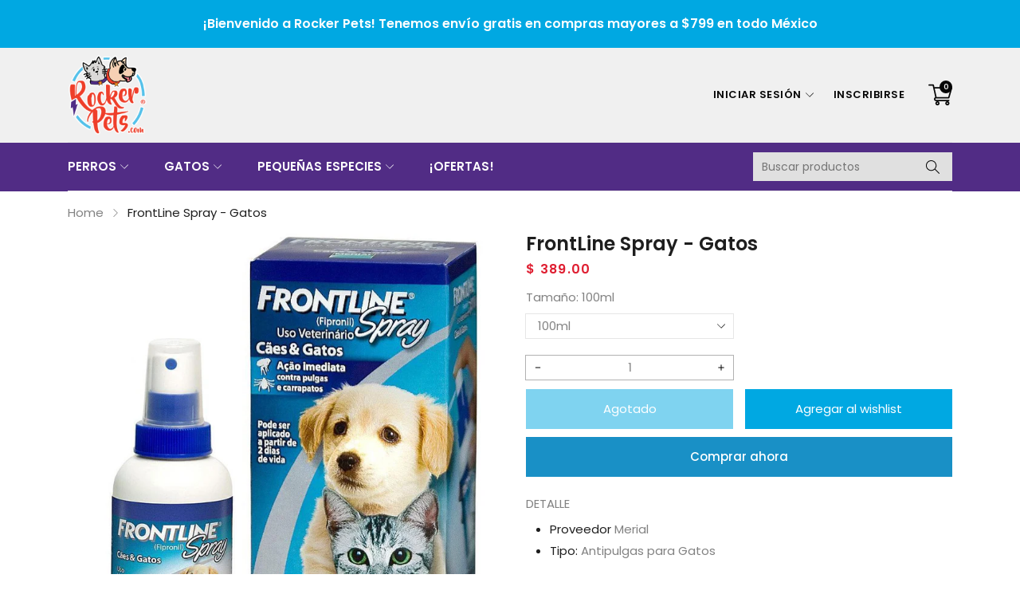

--- FILE ---
content_type: text/html; charset=utf-8
request_url: https://rockerpets.com/products/frontline-spray-gatos
body_size: 50549
content:
<!doctype html>
<html class="no-js" lang="es">
  <head>
    <meta charset="utf-8">
    <meta http-equiv="X-UA-Compatible" content="IE=edge">
    <meta name="viewport" content="width=device-width,initial-scale=1,maximum-scale=1, user-scalable=0">
    <meta name="theme-color" content="">
    <link rel="canonical" href="https://rockerpets.com/products/frontline-spray-gatos">
    <link rel="preconnect" href="https://cdn.shopify.com" crossorigin><link rel="icon" type="image/png" href="//rockerpets.com/cdn/shop/files/favicon-32x32_7394b667-a884-4685-b30e-8325d18d3def_32x32.png?v=1613743606"><link rel="preconnect" href="https://fonts.shopifycdn.com" crossorigin><title>FrontLine Spray Antipulgas para Gatos
&ndash; Rocker Pets
</title>

    
      <meta name="description" content="FRONTLINE SPRAY está recomendado para dueños de mascotas que necesitan proteger a sus perros y gatos de infestaciones de pulgas, garrapatas y piojos ya presentes en el animal. Debido a su fórmula eficaz mata rápidamente las pulgas, piojos y garrapatas.">
    

    

<meta property="og:site_name" content="Rocker Pets">
<meta property="og:url" content="https://rockerpets.com/products/frontline-spray-gatos">
<meta property="og:title" content="FrontLine Spray Antipulgas para Gatos">
<meta property="og:type" content="product">
<meta property="og:description" content="FRONTLINE SPRAY está recomendado para dueños de mascotas que necesitan proteger a sus perros y gatos de infestaciones de pulgas, garrapatas y piojos ya presentes en el animal. Debido a su fórmula eficaz mata rápidamente las pulgas, piojos y garrapatas."><meta property="og:image" content="http://rockerpets.com/cdn/shop/products/merial-frontline-spray-gatos-837600804885.jpg?v=1522098503">
  <meta property="og:image:secure_url" content="https://rockerpets.com/cdn/shop/products/merial-frontline-spray-gatos-837600804885.jpg?v=1522098503">
  <meta property="og:image:width" content="570">
  <meta property="og:image:height" content="765"><meta property="og:price:amount" content="389.00">
  <meta property="og:price:currency" content="MXN"><meta name="twitter:card" content="summary_large_image">
<meta name="twitter:title" content="FrontLine Spray Antipulgas para Gatos">
<meta name="twitter:description" content="FRONTLINE SPRAY está recomendado para dueños de mascotas que necesitan proteger a sus perros y gatos de infestaciones de pulgas, garrapatas y piojos ya presentes en el animal. Debido a su fórmula eficaz mata rápidamente las pulgas, piojos y garrapatas.">


    <script src="//rockerpets.com/cdn/shop/t/13/assets/jquery.min.js?v=8324501383853434791726351978" defer="defer"></script>
    <script src="//rockerpets.com/cdn/shop/t/13/assets/swiper.min.js?v=19857067470180794341726351979" defer="defer"></script>
    <script src="//rockerpets.com/cdn/shop/t/13/assets/pure-dom.js?v=23975230080074133811726351979" defer="defer"></script>
    <script src="//rockerpets.com/cdn/shop/t/13/assets/vendor.js?v=183839590655765371281726351979" defer="defer"></script>
    <script src="//rockerpets.com/cdn/shop/t/13/assets/lazysizes.min.js?v=84414966064882348651726351978" defer="defer"></script><script src="//rockerpets.com/cdn/shop/t/13/assets/sticky-sidebar.min.js?v=123405615214350053311726351979" defer="defer"></script><script src="//rockerpets.com/cdn/shop/t/13/assets/global.js?v=104455411406323977961726351978" defer="defer"></script>
    <script src="//rockerpets.com/cdn/shop/t/13/assets/slideshow.js?v=91817796353213893361726351979" defer="defer"></script>

    <script></script>

    <script>window.performance && window.performance.mark && window.performance.mark('shopify.content_for_header.start');</script><meta name="google-site-verification" content="4TJQTjFRElfomB6YkcmktHWVQ5Sh71NRFnieKnXxjIc">
<meta id="shopify-digital-wallet" name="shopify-digital-wallet" content="/22089199/digital_wallets/dialog">
<meta name="shopify-checkout-api-token" content="62ad756bd6afabf54586079e002389a2">
<meta id="in-context-paypal-metadata" data-shop-id="22089199" data-venmo-supported="false" data-environment="production" data-locale="es_ES" data-paypal-v4="true" data-currency="MXN">
<link rel="alternate" type="application/json+oembed" href="https://rockerpets.com/products/frontline-spray-gatos.oembed">
<script async="async" src="/checkouts/internal/preloads.js?locale=es-MX"></script>
<script id="shopify-features" type="application/json">{"accessToken":"62ad756bd6afabf54586079e002389a2","betas":["rich-media-storefront-analytics"],"domain":"rockerpets.com","predictiveSearch":true,"shopId":22089199,"locale":"es"}</script>
<script>var Shopify = Shopify || {};
Shopify.shop = "rocker-pets.myshopify.com";
Shopify.locale = "es";
Shopify.currency = {"active":"MXN","rate":"1.0"};
Shopify.country = "MX";
Shopify.theme = {"name":"kala-allinone-v7-0-21","id":171972952380,"schema_name":"Kala Allinone","schema_version":"7.0.21","theme_store_id":null,"role":"main"};
Shopify.theme.handle = "null";
Shopify.theme.style = {"id":null,"handle":null};
Shopify.cdnHost = "rockerpets.com/cdn";
Shopify.routes = Shopify.routes || {};
Shopify.routes.root = "/";</script>
<script type="module">!function(o){(o.Shopify=o.Shopify||{}).modules=!0}(window);</script>
<script>!function(o){function n(){var o=[];function n(){o.push(Array.prototype.slice.apply(arguments))}return n.q=o,n}var t=o.Shopify=o.Shopify||{};t.loadFeatures=n(),t.autoloadFeatures=n()}(window);</script>
<script id="shop-js-analytics" type="application/json">{"pageType":"product"}</script>
<script defer="defer" async type="module" src="//rockerpets.com/cdn/shopifycloud/shop-js/modules/v2/client.init-shop-cart-sync_-aut3ZVe.es.esm.js"></script>
<script defer="defer" async type="module" src="//rockerpets.com/cdn/shopifycloud/shop-js/modules/v2/chunk.common_jR-HGkUL.esm.js"></script>
<script type="module">
  await import("//rockerpets.com/cdn/shopifycloud/shop-js/modules/v2/client.init-shop-cart-sync_-aut3ZVe.es.esm.js");
await import("//rockerpets.com/cdn/shopifycloud/shop-js/modules/v2/chunk.common_jR-HGkUL.esm.js");

  window.Shopify.SignInWithShop?.initShopCartSync?.({"fedCMEnabled":true,"windoidEnabled":true});

</script>
<script>(function() {
  var isLoaded = false;
  function asyncLoad() {
    if (isLoaded) return;
    isLoaded = true;
    var urls = ["\/\/findify-assets-2bveeb6u8ag.netdna-ssl.com\/search\/prod\/rocker-pets.myshopify.com.min.js?shop=rocker-pets.myshopify.com","https:\/\/chimpstatic.com\/mcjs-connected\/js\/users\/e2e416aeba309df6d9493eef3\/5a175cbc4e3c2194226e9b71b.js?shop=rocker-pets.myshopify.com","https:\/\/cdn1.stamped.io\/files\/widget.min.js?shop=rocker-pets.myshopify.com"];
    for (var i = 0; i < urls.length; i++) {
      var s = document.createElement('script');
      s.type = 'text/javascript';
      s.async = true;
      s.src = urls[i];
      var x = document.getElementsByTagName('script')[0];
      x.parentNode.insertBefore(s, x);
    }
  };
  if(window.attachEvent) {
    window.attachEvent('onload', asyncLoad);
  } else {
    window.addEventListener('load', asyncLoad, false);
  }
})();</script>
<script id="__st">var __st={"a":22089199,"offset":-21600,"reqid":"22453eff-a958-4c49-b6a3-292adbf8fa01-1769024542","pageurl":"rockerpets.com\/products\/frontline-spray-gatos","u":"e2d2a4537d48","p":"product","rtyp":"product","rid":230101549077};</script>
<script>window.ShopifyPaypalV4VisibilityTracking = true;</script>
<script id="captcha-bootstrap">!function(){'use strict';const t='contact',e='account',n='new_comment',o=[[t,t],['blogs',n],['comments',n],[t,'customer']],c=[[e,'customer_login'],[e,'guest_login'],[e,'recover_customer_password'],[e,'create_customer']],r=t=>t.map((([t,e])=>`form[action*='/${t}']:not([data-nocaptcha='true']) input[name='form_type'][value='${e}']`)).join(','),a=t=>()=>t?[...document.querySelectorAll(t)].map((t=>t.form)):[];function s(){const t=[...o],e=r(t);return a(e)}const i='password',u='form_key',d=['recaptcha-v3-token','g-recaptcha-response','h-captcha-response',i],f=()=>{try{return window.sessionStorage}catch{return}},m='__shopify_v',_=t=>t.elements[u];function p(t,e,n=!1){try{const o=window.sessionStorage,c=JSON.parse(o.getItem(e)),{data:r}=function(t){const{data:e,action:n}=t;return t[m]||n?{data:e,action:n}:{data:t,action:n}}(c);for(const[e,n]of Object.entries(r))t.elements[e]&&(t.elements[e].value=n);n&&o.removeItem(e)}catch(o){console.error('form repopulation failed',{error:o})}}const l='form_type',E='cptcha';function T(t){t.dataset[E]=!0}const w=window,h=w.document,L='Shopify',v='ce_forms',y='captcha';let A=!1;((t,e)=>{const n=(g='f06e6c50-85a8-45c8-87d0-21a2b65856fe',I='https://cdn.shopify.com/shopifycloud/storefront-forms-hcaptcha/ce_storefront_forms_captcha_hcaptcha.v1.5.2.iife.js',D={infoText:'Protegido por hCaptcha',privacyText:'Privacidad',termsText:'Términos'},(t,e,n)=>{const o=w[L][v],c=o.bindForm;if(c)return c(t,g,e,D).then(n);var r;o.q.push([[t,g,e,D],n]),r=I,A||(h.body.append(Object.assign(h.createElement('script'),{id:'captcha-provider',async:!0,src:r})),A=!0)});var g,I,D;w[L]=w[L]||{},w[L][v]=w[L][v]||{},w[L][v].q=[],w[L][y]=w[L][y]||{},w[L][y].protect=function(t,e){n(t,void 0,e),T(t)},Object.freeze(w[L][y]),function(t,e,n,w,h,L){const[v,y,A,g]=function(t,e,n){const i=e?o:[],u=t?c:[],d=[...i,...u],f=r(d),m=r(i),_=r(d.filter((([t,e])=>n.includes(e))));return[a(f),a(m),a(_),s()]}(w,h,L),I=t=>{const e=t.target;return e instanceof HTMLFormElement?e:e&&e.form},D=t=>v().includes(t);t.addEventListener('submit',(t=>{const e=I(t);if(!e)return;const n=D(e)&&!e.dataset.hcaptchaBound&&!e.dataset.recaptchaBound,o=_(e),c=g().includes(e)&&(!o||!o.value);(n||c)&&t.preventDefault(),c&&!n&&(function(t){try{if(!f())return;!function(t){const e=f();if(!e)return;const n=_(t);if(!n)return;const o=n.value;o&&e.removeItem(o)}(t);const e=Array.from(Array(32),(()=>Math.random().toString(36)[2])).join('');!function(t,e){_(t)||t.append(Object.assign(document.createElement('input'),{type:'hidden',name:u})),t.elements[u].value=e}(t,e),function(t,e){const n=f();if(!n)return;const o=[...t.querySelectorAll(`input[type='${i}']`)].map((({name:t})=>t)),c=[...d,...o],r={};for(const[a,s]of new FormData(t).entries())c.includes(a)||(r[a]=s);n.setItem(e,JSON.stringify({[m]:1,action:t.action,data:r}))}(t,e)}catch(e){console.error('failed to persist form',e)}}(e),e.submit())}));const S=(t,e)=>{t&&!t.dataset[E]&&(n(t,e.some((e=>e===t))),T(t))};for(const o of['focusin','change'])t.addEventListener(o,(t=>{const e=I(t);D(e)&&S(e,y())}));const B=e.get('form_key'),M=e.get(l),P=B&&M;t.addEventListener('DOMContentLoaded',(()=>{const t=y();if(P)for(const e of t)e.elements[l].value===M&&p(e,B);[...new Set([...A(),...v().filter((t=>'true'===t.dataset.shopifyCaptcha))])].forEach((e=>S(e,t)))}))}(h,new URLSearchParams(w.location.search),n,t,e,['guest_login'])})(!0,!0)}();</script>
<script integrity="sha256-4kQ18oKyAcykRKYeNunJcIwy7WH5gtpwJnB7kiuLZ1E=" data-source-attribution="shopify.loadfeatures" defer="defer" src="//rockerpets.com/cdn/shopifycloud/storefront/assets/storefront/load_feature-a0a9edcb.js" crossorigin="anonymous"></script>
<script data-source-attribution="shopify.dynamic_checkout.dynamic.init">var Shopify=Shopify||{};Shopify.PaymentButton=Shopify.PaymentButton||{isStorefrontPortableWallets:!0,init:function(){window.Shopify.PaymentButton.init=function(){};var t=document.createElement("script");t.src="https://rockerpets.com/cdn/shopifycloud/portable-wallets/latest/portable-wallets.es.js",t.type="module",document.head.appendChild(t)}};
</script>
<script data-source-attribution="shopify.dynamic_checkout.buyer_consent">
  function portableWalletsHideBuyerConsent(e){var t=document.getElementById("shopify-buyer-consent"),n=document.getElementById("shopify-subscription-policy-button");t&&n&&(t.classList.add("hidden"),t.setAttribute("aria-hidden","true"),n.removeEventListener("click",e))}function portableWalletsShowBuyerConsent(e){var t=document.getElementById("shopify-buyer-consent"),n=document.getElementById("shopify-subscription-policy-button");t&&n&&(t.classList.remove("hidden"),t.removeAttribute("aria-hidden"),n.addEventListener("click",e))}window.Shopify?.PaymentButton&&(window.Shopify.PaymentButton.hideBuyerConsent=portableWalletsHideBuyerConsent,window.Shopify.PaymentButton.showBuyerConsent=portableWalletsShowBuyerConsent);
</script>
<script>
  function portableWalletsCleanup(e){e&&e.src&&console.error("Failed to load portable wallets script "+e.src);var t=document.querySelectorAll("shopify-accelerated-checkout .shopify-payment-button__skeleton, shopify-accelerated-checkout-cart .wallet-cart-button__skeleton"),e=document.getElementById("shopify-buyer-consent");for(let e=0;e<t.length;e++)t[e].remove();e&&e.remove()}function portableWalletsNotLoadedAsModule(e){e instanceof ErrorEvent&&"string"==typeof e.message&&e.message.includes("import.meta")&&"string"==typeof e.filename&&e.filename.includes("portable-wallets")&&(window.removeEventListener("error",portableWalletsNotLoadedAsModule),window.Shopify.PaymentButton.failedToLoad=e,"loading"===document.readyState?document.addEventListener("DOMContentLoaded",window.Shopify.PaymentButton.init):window.Shopify.PaymentButton.init())}window.addEventListener("error",portableWalletsNotLoadedAsModule);
</script>

<script type="module" src="https://rockerpets.com/cdn/shopifycloud/portable-wallets/latest/portable-wallets.es.js" onError="portableWalletsCleanup(this)" crossorigin="anonymous"></script>
<script nomodule>
  document.addEventListener("DOMContentLoaded", portableWalletsCleanup);
</script>

<link id="shopify-accelerated-checkout-styles" rel="stylesheet" media="screen" href="https://rockerpets.com/cdn/shopifycloud/portable-wallets/latest/accelerated-checkout-backwards-compat.css" crossorigin="anonymous">
<style id="shopify-accelerated-checkout-cart">
        #shopify-buyer-consent {
  margin-top: 1em;
  display: inline-block;
  width: 100%;
}

#shopify-buyer-consent.hidden {
  display: none;
}

#shopify-subscription-policy-button {
  background: none;
  border: none;
  padding: 0;
  text-decoration: underline;
  font-size: inherit;
  cursor: pointer;
}

#shopify-subscription-policy-button::before {
  box-shadow: none;
}

      </style>

<script>window.performance && window.performance.mark && window.performance.mark('shopify.content_for_header.end');</script>
    
      <link rel="preconnect" href="https://fonts.googleapis.com">
<link rel="preconnect" href="https://fonts.gstatic.com" crossorigin>
<link href="https://fonts.googleapis.com/css2?family=Poppins:ital,wght@0,100;0,200;0,300;0,400;0,500;0,600;0,700;0,800;0,900;1,100;1,200;1,300;1,400;1,500;1,600;1,700;1,800;1,900&display=swap" rel="stylesheet">

<link href="https://fonts.googleapis.com/css2?family=Oswald:wght@200;300;400&display=swap" rel="stylesheet">
    

    <style data-shopify>
  :root {--color_linklist2_bg: #f0f0f1;--font_body: 'Poppins', sans-serif;
	--font_heading: 'Poppins', sans-serif;--color_body: #828282;
	--color_primary: #00a8e2;	
	--color_heading: #1e1e1e;	
	--color_line: #e6e6e6;	
	--color_content_bg: #ffffff;
	--color_content_bg_index: #fff;
	--color_body_index: #828282;
	--color_heading_index: #1e1e1e;	
	--color_line_index: #e6e6e6;	
	--collection_toolbar_bg: #f3f3f4;--color_dropdown_text: #1e1e1e;
	--color_dropdown_price: #df1e31;
	--color_dropdown_text_hover: #00a8e2;
	--color_dropdown_heading: #1E1E1E;
	--color_dropdown_border: #E6E6E6;
	--color_dropdown_bg: #ffffff;
	--color_boxshadow: #e6e6e6;--color_header_text: #060606;
	--color_header_text_hover: #a06ce9;
	--color_header_border: #e7e7e8;	
	--color_header_bg: #ffffff;		
	--color_header_boxshadow: #ededed;
	--color_topheader_text: #060606;	
	--color_topheader_border: #e7e7e8;	
	--color_topheader_bg: #f0f0f0;
    --top-header-search-bg: #e0e0e0;
    --top-header-search-border: #e0e0e0;  
    --top-header-search-text: #0a0a0a; 
	--announcement-bar-text: #fff; 
	--announcement-bar-bg: #00A8E2;--color_navigation_bg: #512c85;
	--color_navigation_text: #ffffff;	
	--color_navigation_text_hover: #ffffff;
	--color_navigation_border: #f87733;--color_product_title_text_index : #1e1e1e;	
    --color_product_text_index : #828282;
    --color_product_hover_index: #00a8e2;	
    --color_product_line_index: #E6E6E6;	
	--color_product_bg_index: #ffffff;
	--color_price_text_index : #df1e31;
	--color_price_compare_text_index : #828282;--color_product_title_text : #1e1e1e;	
    --color_product_text : #828282;
    --color_product_hover: #00a8e2;	
    --color_product_line: #e6e6e6;	
	--color_product_bg: #ffffff;
	--color_price_text : #ea1313;
	--color_price_compare_text : #512c85;	
	--color_rating_text: #ff9c00;
	--color_price_text_detail: #df1e31;
	--color_price_compare_text_detail: #696969;--color_btn_text: #ffffff;
	--color_btn_border: #00a8e2;
	--color_btn_bg: #00a8e2;--color_btn_text1: #ffffff;
	--color_btn_border1: #cfcfcf;
	--color_btn_bg1: #00a8e2;--color_btn_text_index: #333;
    --color_btn_border_index: #CFCFCF;
    --color_btn_bg_index: #fff;--color_footer_title_text : #333333;
	--color_footer_text : #333333;	
	--color_footer_text_hover : #00a8e2;	
	--color_footer_border : #dddddd;
	--color_footer_bg : #ffffff;	
	--color_copyright_border : #f5f5f5;
	--color_copyright_text : #333333;			
	--color_copyright_text_hover : #00a8e2;			
	--color_copyright_bg : #f5f5f5;--radius_value : 4px;
	--title_icon_left : url(//rockerpets.com/cdn/shopifycloud/storefront/assets/no-image-160-46f2d4a0_150x.gif);
    --title_icon_right : url(//rockerpets.com/cdn/shopifycloud/storefront/assets/no-image-160-46f2d4a0_150x.gif);}	  
</style>

    <link rel="stylesheet" href="//rockerpets.com/cdn/shop/t/13/assets/swiper-bundle.css?v=157259476856304533321726351979" media="print" onload="this.media='all'">
    <link href="//rockerpets.com/cdn/shop/t/13/assets/vendor.css?v=152092382815896373711726364463" rel="stylesheet" type="text/css" media="all" />
    <link href="//rockerpets.com/cdn/shop/t/13/assets/home-section.css?v=152144849537930668801726351978" rel="stylesheet" type="text/css" media="all" />

    <link href="//rockerpets.com/cdn/shop/t/13/assets/component-product-grid.css?v=162946275834612022851726526416" rel="stylesheet" type="text/css" media="all" />
    <link href="//rockerpets.com/cdn/shop/t/13/assets/component-slider.css?v=4210815656865590171726351978" rel="stylesheet" type="text/css" media="all" />
    <link rel="stylesheet" href="//rockerpets.com/cdn/shop/t/13/assets/component-modal.css?v=160982313228655420021726351978" media="print" onload="this.media='all'"><link href="//rockerpets.com/cdn/shop/t/13/assets/custom.css?v=111603181540343972631726352014" rel="stylesheet" type="text/css" media="all" />

    <script>
      document.documentElement.className = document.documentElement.className.replace('no-js', 'js');
    </script>
  <link href="https://monorail-edge.shopifysvc.com" rel="dns-prefetch">
<script>(function(){if ("sendBeacon" in navigator && "performance" in window) {try {var session_token_from_headers = performance.getEntriesByType('navigation')[0].serverTiming.find(x => x.name == '_s').description;} catch {var session_token_from_headers = undefined;}var session_cookie_matches = document.cookie.match(/_shopify_s=([^;]*)/);var session_token_from_cookie = session_cookie_matches && session_cookie_matches.length === 2 ? session_cookie_matches[1] : "";var session_token = session_token_from_headers || session_token_from_cookie || "";function handle_abandonment_event(e) {var entries = performance.getEntries().filter(function(entry) {return /monorail-edge.shopifysvc.com/.test(entry.name);});if (!window.abandonment_tracked && entries.length === 0) {window.abandonment_tracked = true;var currentMs = Date.now();var navigation_start = performance.timing.navigationStart;var payload = {shop_id: 22089199,url: window.location.href,navigation_start,duration: currentMs - navigation_start,session_token,page_type: "product"};window.navigator.sendBeacon("https://monorail-edge.shopifysvc.com/v1/produce", JSON.stringify({schema_id: "online_store_buyer_site_abandonment/1.1",payload: payload,metadata: {event_created_at_ms: currentMs,event_sent_at_ms: currentMs}}));}}window.addEventListener('pagehide', handle_abandonment_event);}}());</script>
<script id="web-pixels-manager-setup">(function e(e,d,r,n,o){if(void 0===o&&(o={}),!Boolean(null===(a=null===(i=window.Shopify)||void 0===i?void 0:i.analytics)||void 0===a?void 0:a.replayQueue)){var i,a;window.Shopify=window.Shopify||{};var t=window.Shopify;t.analytics=t.analytics||{};var s=t.analytics;s.replayQueue=[],s.publish=function(e,d,r){return s.replayQueue.push([e,d,r]),!0};try{self.performance.mark("wpm:start")}catch(e){}var l=function(){var e={modern:/Edge?\/(1{2}[4-9]|1[2-9]\d|[2-9]\d{2}|\d{4,})\.\d+(\.\d+|)|Firefox\/(1{2}[4-9]|1[2-9]\d|[2-9]\d{2}|\d{4,})\.\d+(\.\d+|)|Chrom(ium|e)\/(9{2}|\d{3,})\.\d+(\.\d+|)|(Maci|X1{2}).+ Version\/(15\.\d+|(1[6-9]|[2-9]\d|\d{3,})\.\d+)([,.]\d+|)( \(\w+\)|)( Mobile\/\w+|) Safari\/|Chrome.+OPR\/(9{2}|\d{3,})\.\d+\.\d+|(CPU[ +]OS|iPhone[ +]OS|CPU[ +]iPhone|CPU IPhone OS|CPU iPad OS)[ +]+(15[._]\d+|(1[6-9]|[2-9]\d|\d{3,})[._]\d+)([._]\d+|)|Android:?[ /-](13[3-9]|1[4-9]\d|[2-9]\d{2}|\d{4,})(\.\d+|)(\.\d+|)|Android.+Firefox\/(13[5-9]|1[4-9]\d|[2-9]\d{2}|\d{4,})\.\d+(\.\d+|)|Android.+Chrom(ium|e)\/(13[3-9]|1[4-9]\d|[2-9]\d{2}|\d{4,})\.\d+(\.\d+|)|SamsungBrowser\/([2-9]\d|\d{3,})\.\d+/,legacy:/Edge?\/(1[6-9]|[2-9]\d|\d{3,})\.\d+(\.\d+|)|Firefox\/(5[4-9]|[6-9]\d|\d{3,})\.\d+(\.\d+|)|Chrom(ium|e)\/(5[1-9]|[6-9]\d|\d{3,})\.\d+(\.\d+|)([\d.]+$|.*Safari\/(?![\d.]+ Edge\/[\d.]+$))|(Maci|X1{2}).+ Version\/(10\.\d+|(1[1-9]|[2-9]\d|\d{3,})\.\d+)([,.]\d+|)( \(\w+\)|)( Mobile\/\w+|) Safari\/|Chrome.+OPR\/(3[89]|[4-9]\d|\d{3,})\.\d+\.\d+|(CPU[ +]OS|iPhone[ +]OS|CPU[ +]iPhone|CPU IPhone OS|CPU iPad OS)[ +]+(10[._]\d+|(1[1-9]|[2-9]\d|\d{3,})[._]\d+)([._]\d+|)|Android:?[ /-](13[3-9]|1[4-9]\d|[2-9]\d{2}|\d{4,})(\.\d+|)(\.\d+|)|Mobile Safari.+OPR\/([89]\d|\d{3,})\.\d+\.\d+|Android.+Firefox\/(13[5-9]|1[4-9]\d|[2-9]\d{2}|\d{4,})\.\d+(\.\d+|)|Android.+Chrom(ium|e)\/(13[3-9]|1[4-9]\d|[2-9]\d{2}|\d{4,})\.\d+(\.\d+|)|Android.+(UC? ?Browser|UCWEB|U3)[ /]?(15\.([5-9]|\d{2,})|(1[6-9]|[2-9]\d|\d{3,})\.\d+)\.\d+|SamsungBrowser\/(5\.\d+|([6-9]|\d{2,})\.\d+)|Android.+MQ{2}Browser\/(14(\.(9|\d{2,})|)|(1[5-9]|[2-9]\d|\d{3,})(\.\d+|))(\.\d+|)|K[Aa][Ii]OS\/(3\.\d+|([4-9]|\d{2,})\.\d+)(\.\d+|)/},d=e.modern,r=e.legacy,n=navigator.userAgent;return n.match(d)?"modern":n.match(r)?"legacy":"unknown"}(),u="modern"===l?"modern":"legacy",c=(null!=n?n:{modern:"",legacy:""})[u],f=function(e){return[e.baseUrl,"/wpm","/b",e.hashVersion,"modern"===e.buildTarget?"m":"l",".js"].join("")}({baseUrl:d,hashVersion:r,buildTarget:u}),m=function(e){var d=e.version,r=e.bundleTarget,n=e.surface,o=e.pageUrl,i=e.monorailEndpoint;return{emit:function(e){var a=e.status,t=e.errorMsg,s=(new Date).getTime(),l=JSON.stringify({metadata:{event_sent_at_ms:s},events:[{schema_id:"web_pixels_manager_load/3.1",payload:{version:d,bundle_target:r,page_url:o,status:a,surface:n,error_msg:t},metadata:{event_created_at_ms:s}}]});if(!i)return console&&console.warn&&console.warn("[Web Pixels Manager] No Monorail endpoint provided, skipping logging."),!1;try{return self.navigator.sendBeacon.bind(self.navigator)(i,l)}catch(e){}var u=new XMLHttpRequest;try{return u.open("POST",i,!0),u.setRequestHeader("Content-Type","text/plain"),u.send(l),!0}catch(e){return console&&console.warn&&console.warn("[Web Pixels Manager] Got an unhandled error while logging to Monorail."),!1}}}}({version:r,bundleTarget:l,surface:e.surface,pageUrl:self.location.href,monorailEndpoint:e.monorailEndpoint});try{o.browserTarget=l,function(e){var d=e.src,r=e.async,n=void 0===r||r,o=e.onload,i=e.onerror,a=e.sri,t=e.scriptDataAttributes,s=void 0===t?{}:t,l=document.createElement("script"),u=document.querySelector("head"),c=document.querySelector("body");if(l.async=n,l.src=d,a&&(l.integrity=a,l.crossOrigin="anonymous"),s)for(var f in s)if(Object.prototype.hasOwnProperty.call(s,f))try{l.dataset[f]=s[f]}catch(e){}if(o&&l.addEventListener("load",o),i&&l.addEventListener("error",i),u)u.appendChild(l);else{if(!c)throw new Error("Did not find a head or body element to append the script");c.appendChild(l)}}({src:f,async:!0,onload:function(){if(!function(){var e,d;return Boolean(null===(d=null===(e=window.Shopify)||void 0===e?void 0:e.analytics)||void 0===d?void 0:d.initialized)}()){var d=window.webPixelsManager.init(e)||void 0;if(d){var r=window.Shopify.analytics;r.replayQueue.forEach((function(e){var r=e[0],n=e[1],o=e[2];d.publishCustomEvent(r,n,o)})),r.replayQueue=[],r.publish=d.publishCustomEvent,r.visitor=d.visitor,r.initialized=!0}}},onerror:function(){return m.emit({status:"failed",errorMsg:"".concat(f," has failed to load")})},sri:function(e){var d=/^sha384-[A-Za-z0-9+/=]+$/;return"string"==typeof e&&d.test(e)}(c)?c:"",scriptDataAttributes:o}),m.emit({status:"loading"})}catch(e){m.emit({status:"failed",errorMsg:(null==e?void 0:e.message)||"Unknown error"})}}})({shopId: 22089199,storefrontBaseUrl: "https://rockerpets.com",extensionsBaseUrl: "https://extensions.shopifycdn.com/cdn/shopifycloud/web-pixels-manager",monorailEndpoint: "https://monorail-edge.shopifysvc.com/unstable/produce_batch",surface: "storefront-renderer",enabledBetaFlags: ["2dca8a86"],webPixelsConfigList: [{"id":"849346876","configuration":"{\"config\":\"{\\\"pixel_id\\\":\\\"G-FEH0R89WBM\\\",\\\"target_country\\\":\\\"MX\\\",\\\"gtag_events\\\":[{\\\"type\\\":\\\"begin_checkout\\\",\\\"action_label\\\":[\\\"G-FEH0R89WBM\\\",\\\"AW-813888839\\\/cqusCKSJxokBEMfqi4QD\\\"]},{\\\"type\\\":\\\"search\\\",\\\"action_label\\\":[\\\"G-FEH0R89WBM\\\",\\\"AW-813888839\\\/3MVHCKeJxokBEMfqi4QD\\\"]},{\\\"type\\\":\\\"view_item\\\",\\\"action_label\\\":[\\\"G-FEH0R89WBM\\\",\\\"AW-813888839\\\/QoLZCJ6JxokBEMfqi4QD\\\",\\\"MC-SQYKJZBVDZ\\\"]},{\\\"type\\\":\\\"purchase\\\",\\\"action_label\\\":[\\\"G-FEH0R89WBM\\\",\\\"AW-813888839\\\/TLqmCJuJxokBEMfqi4QD\\\",\\\"MC-SQYKJZBVDZ\\\"]},{\\\"type\\\":\\\"page_view\\\",\\\"action_label\\\":[\\\"G-FEH0R89WBM\\\",\\\"AW-813888839\\\/VmPMCJiJxokBEMfqi4QD\\\",\\\"MC-SQYKJZBVDZ\\\"]},{\\\"type\\\":\\\"add_payment_info\\\",\\\"action_label\\\":[\\\"G-FEH0R89WBM\\\",\\\"AW-813888839\\\/wFe9CKqJxokBEMfqi4QD\\\"]},{\\\"type\\\":\\\"add_to_cart\\\",\\\"action_label\\\":[\\\"G-FEH0R89WBM\\\",\\\"AW-813888839\\\/sR11CKGJxokBEMfqi4QD\\\"]}],\\\"enable_monitoring_mode\\\":false}\"}","eventPayloadVersion":"v1","runtimeContext":"OPEN","scriptVersion":"b2a88bafab3e21179ed38636efcd8a93","type":"APP","apiClientId":1780363,"privacyPurposes":[],"dataSharingAdjustments":{"protectedCustomerApprovalScopes":["read_customer_address","read_customer_email","read_customer_name","read_customer_personal_data","read_customer_phone"]}},{"id":"357957948","configuration":"{\"pixel_id\":\"3965092857065401\",\"pixel_type\":\"facebook_pixel\"}","eventPayloadVersion":"v1","runtimeContext":"OPEN","scriptVersion":"ca16bc87fe92b6042fbaa3acc2fbdaa6","type":"APP","apiClientId":2329312,"privacyPurposes":["ANALYTICS","MARKETING","SALE_OF_DATA"],"dataSharingAdjustments":{"protectedCustomerApprovalScopes":["read_customer_address","read_customer_email","read_customer_name","read_customer_personal_data","read_customer_phone"]}},{"id":"shopify-app-pixel","configuration":"{}","eventPayloadVersion":"v1","runtimeContext":"STRICT","scriptVersion":"0450","apiClientId":"shopify-pixel","type":"APP","privacyPurposes":["ANALYTICS","MARKETING"]},{"id":"shopify-custom-pixel","eventPayloadVersion":"v1","runtimeContext":"LAX","scriptVersion":"0450","apiClientId":"shopify-pixel","type":"CUSTOM","privacyPurposes":["ANALYTICS","MARKETING"]}],isMerchantRequest: false,initData: {"shop":{"name":"Rocker Pets","paymentSettings":{"currencyCode":"MXN"},"myshopifyDomain":"rocker-pets.myshopify.com","countryCode":"MX","storefrontUrl":"https:\/\/rockerpets.com"},"customer":null,"cart":null,"checkout":null,"productVariants":[{"price":{"amount":389.0,"currencyCode":"MXN"},"product":{"title":"FrontLine Spray - Gatos","vendor":"Merial","id":"230101549077","untranslatedTitle":"FrontLine Spray - Gatos","url":"\/products\/frontline-spray-gatos","type":"Antipulgas para Gatos"},"id":"3111561953301","image":{"src":"\/\/rockerpets.com\/cdn\/shop\/products\/merial-frontline-spray-gatos-100ml-837600837653.png?v=1522098503"},"sku":"FTL0001","title":"100ml","untranslatedTitle":"100ml"},{"price":{"amount":629.0,"currencyCode":"MXN"},"product":{"title":"FrontLine Spray - Gatos","vendor":"Merial","id":"230101549077","untranslatedTitle":"FrontLine Spray - Gatos","url":"\/products\/frontline-spray-gatos","type":"Antipulgas para Gatos"},"id":"3111561986069","image":{"src":"\/\/rockerpets.com\/cdn\/shop\/products\/merial-frontline-spray-gatos-250ml-837600870421.png?v=1522098503"},"sku":"FTL0002","title":"250ml","untranslatedTitle":"250ml"}],"purchasingCompany":null},},"https://rockerpets.com/cdn","fcfee988w5aeb613cpc8e4bc33m6693e112",{"modern":"","legacy":""},{"shopId":"22089199","storefrontBaseUrl":"https:\/\/rockerpets.com","extensionBaseUrl":"https:\/\/extensions.shopifycdn.com\/cdn\/shopifycloud\/web-pixels-manager","surface":"storefront-renderer","enabledBetaFlags":"[\"2dca8a86\"]","isMerchantRequest":"false","hashVersion":"fcfee988w5aeb613cpc8e4bc33m6693e112","publish":"custom","events":"[[\"page_viewed\",{}],[\"product_viewed\",{\"productVariant\":{\"price\":{\"amount\":389.0,\"currencyCode\":\"MXN\"},\"product\":{\"title\":\"FrontLine Spray - Gatos\",\"vendor\":\"Merial\",\"id\":\"230101549077\",\"untranslatedTitle\":\"FrontLine Spray - Gatos\",\"url\":\"\/products\/frontline-spray-gatos\",\"type\":\"Antipulgas para Gatos\"},\"id\":\"3111561953301\",\"image\":{\"src\":\"\/\/rockerpets.com\/cdn\/shop\/products\/merial-frontline-spray-gatos-100ml-837600837653.png?v=1522098503\"},\"sku\":\"FTL0001\",\"title\":\"100ml\",\"untranslatedTitle\":\"100ml\"}}]]"});</script><script>
  window.ShopifyAnalytics = window.ShopifyAnalytics || {};
  window.ShopifyAnalytics.meta = window.ShopifyAnalytics.meta || {};
  window.ShopifyAnalytics.meta.currency = 'MXN';
  var meta = {"product":{"id":230101549077,"gid":"gid:\/\/shopify\/Product\/230101549077","vendor":"Merial","type":"Antipulgas para Gatos","handle":"frontline-spray-gatos","variants":[{"id":3111561953301,"price":38900,"name":"FrontLine Spray - Gatos - 100ml","public_title":"100ml","sku":"FTL0001"},{"id":3111561986069,"price":62900,"name":"FrontLine Spray - Gatos - 250ml","public_title":"250ml","sku":"FTL0002"}],"remote":false},"page":{"pageType":"product","resourceType":"product","resourceId":230101549077,"requestId":"22453eff-a958-4c49-b6a3-292adbf8fa01-1769024542"}};
  for (var attr in meta) {
    window.ShopifyAnalytics.meta[attr] = meta[attr];
  }
</script>
<script class="analytics">
  (function () {
    var customDocumentWrite = function(content) {
      var jquery = null;

      if (window.jQuery) {
        jquery = window.jQuery;
      } else if (window.Checkout && window.Checkout.$) {
        jquery = window.Checkout.$;
      }

      if (jquery) {
        jquery('body').append(content);
      }
    };

    var hasLoggedConversion = function(token) {
      if (token) {
        return document.cookie.indexOf('loggedConversion=' + token) !== -1;
      }
      return false;
    }

    var setCookieIfConversion = function(token) {
      if (token) {
        var twoMonthsFromNow = new Date(Date.now());
        twoMonthsFromNow.setMonth(twoMonthsFromNow.getMonth() + 2);

        document.cookie = 'loggedConversion=' + token + '; expires=' + twoMonthsFromNow;
      }
    }

    var trekkie = window.ShopifyAnalytics.lib = window.trekkie = window.trekkie || [];
    if (trekkie.integrations) {
      return;
    }
    trekkie.methods = [
      'identify',
      'page',
      'ready',
      'track',
      'trackForm',
      'trackLink'
    ];
    trekkie.factory = function(method) {
      return function() {
        var args = Array.prototype.slice.call(arguments);
        args.unshift(method);
        trekkie.push(args);
        return trekkie;
      };
    };
    for (var i = 0; i < trekkie.methods.length; i++) {
      var key = trekkie.methods[i];
      trekkie[key] = trekkie.factory(key);
    }
    trekkie.load = function(config) {
      trekkie.config = config || {};
      trekkie.config.initialDocumentCookie = document.cookie;
      var first = document.getElementsByTagName('script')[0];
      var script = document.createElement('script');
      script.type = 'text/javascript';
      script.onerror = function(e) {
        var scriptFallback = document.createElement('script');
        scriptFallback.type = 'text/javascript';
        scriptFallback.onerror = function(error) {
                var Monorail = {
      produce: function produce(monorailDomain, schemaId, payload) {
        var currentMs = new Date().getTime();
        var event = {
          schema_id: schemaId,
          payload: payload,
          metadata: {
            event_created_at_ms: currentMs,
            event_sent_at_ms: currentMs
          }
        };
        return Monorail.sendRequest("https://" + monorailDomain + "/v1/produce", JSON.stringify(event));
      },
      sendRequest: function sendRequest(endpointUrl, payload) {
        // Try the sendBeacon API
        if (window && window.navigator && typeof window.navigator.sendBeacon === 'function' && typeof window.Blob === 'function' && !Monorail.isIos12()) {
          var blobData = new window.Blob([payload], {
            type: 'text/plain'
          });

          if (window.navigator.sendBeacon(endpointUrl, blobData)) {
            return true;
          } // sendBeacon was not successful

        } // XHR beacon

        var xhr = new XMLHttpRequest();

        try {
          xhr.open('POST', endpointUrl);
          xhr.setRequestHeader('Content-Type', 'text/plain');
          xhr.send(payload);
        } catch (e) {
          console.log(e);
        }

        return false;
      },
      isIos12: function isIos12() {
        return window.navigator.userAgent.lastIndexOf('iPhone; CPU iPhone OS 12_') !== -1 || window.navigator.userAgent.lastIndexOf('iPad; CPU OS 12_') !== -1;
      }
    };
    Monorail.produce('monorail-edge.shopifysvc.com',
      'trekkie_storefront_load_errors/1.1',
      {shop_id: 22089199,
      theme_id: 171972952380,
      app_name: "storefront",
      context_url: window.location.href,
      source_url: "//rockerpets.com/cdn/s/trekkie.storefront.cd680fe47e6c39ca5d5df5f0a32d569bc48c0f27.min.js"});

        };
        scriptFallback.async = true;
        scriptFallback.src = '//rockerpets.com/cdn/s/trekkie.storefront.cd680fe47e6c39ca5d5df5f0a32d569bc48c0f27.min.js';
        first.parentNode.insertBefore(scriptFallback, first);
      };
      script.async = true;
      script.src = '//rockerpets.com/cdn/s/trekkie.storefront.cd680fe47e6c39ca5d5df5f0a32d569bc48c0f27.min.js';
      first.parentNode.insertBefore(script, first);
    };
    trekkie.load(
      {"Trekkie":{"appName":"storefront","development":false,"defaultAttributes":{"shopId":22089199,"isMerchantRequest":null,"themeId":171972952380,"themeCityHash":"2392574721267423280","contentLanguage":"es","currency":"MXN"},"isServerSideCookieWritingEnabled":true,"monorailRegion":"shop_domain","enabledBetaFlags":["65f19447"]},"Session Attribution":{},"S2S":{"facebookCapiEnabled":true,"source":"trekkie-storefront-renderer","apiClientId":580111}}
    );

    var loaded = false;
    trekkie.ready(function() {
      if (loaded) return;
      loaded = true;

      window.ShopifyAnalytics.lib = window.trekkie;

      var originalDocumentWrite = document.write;
      document.write = customDocumentWrite;
      try { window.ShopifyAnalytics.merchantGoogleAnalytics.call(this); } catch(error) {};
      document.write = originalDocumentWrite;

      window.ShopifyAnalytics.lib.page(null,{"pageType":"product","resourceType":"product","resourceId":230101549077,"requestId":"22453eff-a958-4c49-b6a3-292adbf8fa01-1769024542","shopifyEmitted":true});

      var match = window.location.pathname.match(/checkouts\/(.+)\/(thank_you|post_purchase)/)
      var token = match? match[1]: undefined;
      if (!hasLoggedConversion(token)) {
        setCookieIfConversion(token);
        window.ShopifyAnalytics.lib.track("Viewed Product",{"currency":"MXN","variantId":3111561953301,"productId":230101549077,"productGid":"gid:\/\/shopify\/Product\/230101549077","name":"FrontLine Spray - Gatos - 100ml","price":"389.00","sku":"FTL0001","brand":"Merial","variant":"100ml","category":"Antipulgas para Gatos","nonInteraction":true,"remote":false},undefined,undefined,{"shopifyEmitted":true});
      window.ShopifyAnalytics.lib.track("monorail:\/\/trekkie_storefront_viewed_product\/1.1",{"currency":"MXN","variantId":3111561953301,"productId":230101549077,"productGid":"gid:\/\/shopify\/Product\/230101549077","name":"FrontLine Spray - Gatos - 100ml","price":"389.00","sku":"FTL0001","brand":"Merial","variant":"100ml","category":"Antipulgas para Gatos","nonInteraction":true,"remote":false,"referer":"https:\/\/rockerpets.com\/products\/frontline-spray-gatos"});
      }
    });


        var eventsListenerScript = document.createElement('script');
        eventsListenerScript.async = true;
        eventsListenerScript.src = "//rockerpets.com/cdn/shopifycloud/storefront/assets/shop_events_listener-3da45d37.js";
        document.getElementsByTagName('head')[0].appendChild(eventsListenerScript);

})();</script>
  <script>
  if (!window.ga || (window.ga && typeof window.ga !== 'function')) {
    window.ga = function ga() {
      (window.ga.q = window.ga.q || []).push(arguments);
      if (window.Shopify && window.Shopify.analytics && typeof window.Shopify.analytics.publish === 'function') {
        window.Shopify.analytics.publish("ga_stub_called", {}, {sendTo: "google_osp_migration"});
      }
      console.error("Shopify's Google Analytics stub called with:", Array.from(arguments), "\nSee https://help.shopify.com/manual/promoting-marketing/pixels/pixel-migration#google for more information.");
    };
    if (window.Shopify && window.Shopify.analytics && typeof window.Shopify.analytics.publish === 'function') {
      window.Shopify.analytics.publish("ga_stub_initialized", {}, {sendTo: "google_osp_migration"});
    }
  }
</script>
<script
  defer
  src="https://rockerpets.com/cdn/shopifycloud/perf-kit/shopify-perf-kit-3.0.4.min.js"
  data-application="storefront-renderer"
  data-shop-id="22089199"
  data-render-region="gcp-us-central1"
  data-page-type="product"
  data-theme-instance-id="171972952380"
  data-theme-name="Kala Allinone"
  data-theme-version="7.0.21"
  data-monorail-region="shop_domain"
  data-resource-timing-sampling-rate="10"
  data-shs="true"
  data-shs-beacon="true"
  data-shs-export-with-fetch="true"
  data-shs-logs-sample-rate="1"
  data-shs-beacon-endpoint="https://rockerpets.com/api/collect"
></script>
</head>

  <body class="template-product sidebar-false  kala-7.0.21"><header class="layout-header headerstyle-3">
      
          <div id="shopify-section-theme-header3" class="shopify-section"><link href="//rockerpets.com/cdn/shop/t/13/assets/section-header.css?v=151263377627433234691726540661" rel="stylesheet" type="text/css" media="all" />
<link href="//rockerpets.com/cdn/shop/t/13/assets/component-article.css?v=177792113029252380731726351978" rel="stylesheet" type="text/css" media="all" />
<link href="//rockerpets.com/cdn/shop/t/13/assets/component-list-menu.css?v=54463752376199790131726515078" rel="stylesheet" type="text/css" media="all" />
<link rel="stylesheet" href="//rockerpets.com/cdn/shop/t/13/assets/component-search.css?v=167780515783967180341726351978" media="print" onload="this.media='all'">
<link rel="stylesheet" href="//rockerpets.com/cdn/shop/t/13/assets/component-menu-drawer.css?v=145183117422315943111726351978" media="print" onload="this.media='all'">
<link rel="stylesheet" href="//rockerpets.com/cdn/shop/t/13/assets/component-cart-notification.css?v=134928093988057425131726351978" media="print" onload="this.media='all'">
<link rel="stylesheet" href="//rockerpets.com/cdn/shop/t/13/assets/component-cart.css?v=62154775653850950991726351978" media="print" onload="this.media='all'">

<script src="//rockerpets.com/cdn/shop/t/13/assets/localization-form.js?v=81647460801349772641726351978" defer="defer"></script>
<script src="//rockerpets.com/cdn/shop/t/13/assets/search-form.js?v=174897938914729321591726351979" defer="defer"></script>
<script src="//rockerpets.com/cdn/shop/t/13/assets/details-disclosure.js?v=113893937730261782131726351978" defer="defer"></script>
<script src="//rockerpets.com/cdn/shop/t/13/assets/cart-notification.js?v=89920271999468069591726351978" defer="defer"></script>
<script src="//rockerpets.com/cdn/shop/t/13/assets/cart-dropdown.js?v=91331553150594022831726351978" defer="defer"></script>

<div class="announcement-bar ">
  <div class="container">
    <div class="row">
      <slider-component class="announcement__slider">
        <div class="carousel" data-carousel-param='{"loop": "true", "effect": "slide", "autoplay": "true", "autoplaySpeed": "5000", "space": "0", "col": "1", "col_sm": "1", "col_md": "1", "col_lg": "1", "col_xl": "1", "col_xxl": "1", "row": "1"}' data-carousel>
          <div class="carousel-wrapper">
            <div class="swiper-container" data-carousel-container>
              <div class="swiper-wrapper row row-cols-1 row-cols-sm-1 row-cols-md-1 row-cols-lg-1 row-cols-xl-1 row-cols-xxl-1">
                  <div class="announcement__item swiper-slide col" data-carousel-item>
                    ¡Bienvenido a Rocker Pets!   Tenemos envío gratis en compras mayores a $799 en todo México
                  </div>
                
</div>
            </div></div></div>
      </slider-component>
    </div>
  </div>
</div>

<div class="top-header d-none d-md-block"> 
  <div class="container">
    <div class="top-header__content">
      <div class="top-header__content-left">
        <div class="main-header__logo d-col-none d-col-sm-none d-block"><a href="/" class="header__heading-link link link--text focus-inset"><img srcset="//rockerpets.com/cdn/shop/files/rocker_pets_glow_300x.png?v=1613743453"
                       class="header__heading-logo d-none d-lg-block"
                       width="100"
                       height="312"
                       alt="Rocker Pets"
                       ><img srcset="//rockerpets.com/cdn/shop/files/rocker_pets_glow_300x.png?v=1613743453"
                       class="header__heading-logo d-block d-lg-none"
                       width="50"
                       height="312"
                       alt="Rocker Pets"
                       ></a></div>
      </div>
      <div class="top-header__content-right"><nav class="top-header__menu">
          <ul class="top-header__menu-content list-menu--inline no-bullet clearfix"><li class="top-header__menu-root header__menu-account menu__dropdown">
              <a href="https://shopify.com/22089199/account?locale=es&region_country=MX" class="dropdown-toggle top-header__menu-item list-menu__item">Iniciar sesión<svg class="svg-icon"><use xlink:href="#arrow-down"></use></svg></a><ul class="header__menu-login no-bullet dropdown-menu">
                <li class="header__menu-login-content">
                  <div class="account-login"><form method="post" action="/account/login" id="customer_login_box" accept-charset="UTF-8" data-login-with-shop-sign-in="true" novalidate="novalidate"><input type="hidden" name="form_type" value="customer_login" /><input type="hidden" name="utf8" value="✓" /><input type="email" name="customer[email]" class="account-field " placeholder="Correo electrónico" autocapitalize="off" autocomplete="email"><input type="password" value="" name="customer[password]" class="account-field " placeholder="Contraseña" autocomplete="current-password"/><div class="sign-in_create-account">
                      <button type="submit" class="button account-login-submit">Iniciar sesión</button>
                    </div><a href="https://shopify.com/22089199/account?locale=es&region_country=MX#recover" class="account-login-recover">> ¿Olvidaste tu contraseña?</a><a href="https://shopify.com/22089199/account?locale=es"><span>> Crear cuenta</span></a></form></div>
                </li>
              </ul></li><li class="top-header__menu-root header__menu-register">
              <a href="/account/register">Inscribirse</a>
            </li>
            
<li class="main-header__tools d-none d-lg-block">
              <header-compare class="main-header__compare main-header__icon-item hidden d-none d-md-block">
                <a href="/pages/compare" class="header__icon-content">
                  <svg class="svg-icon"><use xlink:href="#refresh" /></svg>
                  <div class="header__icon-count">
                    <span aria-hidden="true" class="header__icon-count-bubble">0</span>
                    <span class="visually-hidden">Comparar</span>
                  </div>
                </a>
              </header-compare>
              <header-wishlist class="main-header__compare main-header__icon-item hidden d-none d-md-block">
                <a href="/pages/wish-list" class="header__icon-content">
                  <svg class="svg-icon"><use xlink:href="#heart" /></svg>
                  <div class="header__icon-count">
                    <span aria-hidden="true" class="header__icon-count-bubble">0</span>
                    <span class="visually-hidden">Wishlist</span>
                  </div>
                </a>
              </header-wishlist>
              <div class="main-header__cart menu__dropdown">
                <a href="/cart" class="header__cart-icon dropdown-toggle" id="cart-icon-bubble" data-cart-icon-bubble>
                  <div class="cart-count-bubble"><span aria-hidden="true">0</span><span class="visually-hidden">Translation missing: es.sections.cart.cart_count</span>
                  </div>
                  <div class="main-header__cart-title">
                    <svg class="svg-icon"><use xlink:href="#shopping-cart" /></svg>
                    <span class="main-header__cart-text">Carrito</span>
                  </div>
                </a><div class="dropdown-menu header__cart-dropdown component-scrollbar" id="cart-dropdown-bubble"><cart-dropdown-bubble>
  <div class="cart__dropdown-content is-empty">
    <div id="cart-dropdown-bubble-product" class="cart__dropdown-product" data-cart-dropdown-bubble-product></div>
    <div class="cart__dropdown-subtotal">
      <h3 class="totals__subtotal">Subtotal</h3>
      <p class="totals__subtotal-value" data-cart-modal-total>$ 0.00 MXN</p>
    </div>
    <div class="cart__dropdown-action">
      <a href="/cart" class="button button--secondary">
        Ver mi carrito
      </a>
      <form action="/cart" method="post">
        <button class="button button--primary" name="checkout">Pagar pedido</button>
      </form>
    </div>
    <div class="cart__dropdown-empty">
      <h2 class="cart__empty-text">Tu carrito esta vacío</h2>
      <a href="/collections/all" class="button button--secondary">
        Seguir comprando
      </a>
    </div>
  </div>
</cart-dropdown-bubble>
</div></div>
            </li>
          </ul>
        </nav>
      </div>
    </div>
  </div>
</div>

<div class="main-header header-wrapper--border-bottom" data-sticky='{"stickTo": "body", "stickyClass": "sticky"}'>
  <div class="container">
    <div class="main-header-content">
      <div class="mobile-header__left d-block d-lg-none"><header-drawer data-breakpoint="tablet">
            <details class="menu-drawer-container">
              <summary class="header__icon header__icon--menu header__icon--summary link link--text focus-inset" aria-label="Menú">
                <svg class="svg-icon icon-menu"><use xlink:href="#menu" /></svg>
                <svg class="svg-icon icon-close"><use xlink:href="#close" /></svg>
              </summary>
              <div id="menu-drawer" class="menu-drawer motion-reduce" tabindex="-1">
                <div class="menu-drawer__inner-container">
                  <div class="menu-drawer__navigation-container component-scrollbar"><nav class="menu-drawer__navigation">
  <toggle-component data-accordion-parent="false" class="">
    <ul class="menu-drawer__menu list-menu" role="list">
<li class="header__menu-root menu__dropdown mobile-menu-toggle toggle__area" data-toggle="1">
        <a href="/collections/perros" class="header__menu-item list-menu__item toggle__title ">
          PERROS     
          <svg class="svg-icon"><use xlink:href="#arrow-down" /></svg>
        </a>
        <ul class="header__submenu list-menu list-menu--disclosure toggle__content" role="list" tabindex="-1"><li class="header__menu-root  toggle__area" data-toggle="2">
    <a href="/" class="header__menu-item list-menu__item toggle__title">
      CUIDADOS
      
        <svg class="svg-icon"><use xlink:href="#arrow-down" /></svg>
      
    </a>
    
      <ul class="header__submenu list-menu list-menu--disclosure toggle__content" role="list" tabindex="-1" style="display: none;"><li class="header__menu-root menu__dropdown ">
            <a href="/collections/alimento-para-perros" class="header__menu-item list-menu__item ">
              Alimento
            </a>
          </li><li class="header__menu-root menu__dropdown ">
            <a href="/collections/platos-y-alimentadores" class="header__menu-item list-menu__item ">
              Platos y Alimentadores
            </a>
          </li><li class="header__menu-root menu__dropdown ">
            <a href="/collections/higiene-y-salud-para-perros" class="header__menu-item list-menu__item ">
              Higiene y Salud
            </a>
          </li><li class="header__menu-root menu__dropdown ">
            <a href="/collections/limpieza-y-olores-para-perros" class="header__menu-item list-menu__item ">
              Limpieza y Olores
            </a>
          </li><li class="header__menu-root menu__dropdown ">
            <a href="/collections/farmacia-para-perros" class="header__menu-item list-menu__item ">
              Farmacia
            </a>
          </li><li class="header__menu-root menu__dropdown ">
            <a href="/collections/placas-de-identificacion" class="header__menu-item list-menu__item ">
              Placas
            </a>
          </li><li class="header__menu-root menu__dropdown ">
            <a href="/collections/collares-y-correas-para-perros" class="header__menu-item list-menu__item ">
              Collares, Arneses y Correas
            </a>
          </li></ul>
    
  </li><li class="header__menu-root  toggle__area" data-toggle="2">
    <a href="/" class="header__menu-item list-menu__item toggle__title">
      HOGAR
      
        <svg class="svg-icon"><use xlink:href="#arrow-down" /></svg>
      
    </a>
    
      <ul class="header__submenu list-menu list-menu--disclosure toggle__content" role="list" tabindex="-1" style="display: none;"><li class="header__menu-root menu__dropdown ">
            <a href="/collections/camas-para-perro" class="header__menu-item list-menu__item ">
              Camas
            </a>
          </li><li class="header__menu-root menu__dropdown ">
            <a href="/collections/jaulas-y-transportadoras" class="header__menu-item list-menu__item ">
              Jaulas y Transportadoras
            </a>
          </li></ul>
    
  </li><li class="header__menu-root  toggle__area" data-toggle="2">
    <a href="/" class="header__menu-item list-menu__item toggle__title">
      ACCESORIOS
      
        <svg class="svg-icon"><use xlink:href="#arrow-down" /></svg>
      
    </a>
    
      <ul class="header__submenu list-menu list-menu--disclosure toggle__content" role="list" tabindex="-1" style="display: none;"><li class="header__menu-root menu__dropdown ">
            <a href="/collections/ropa-y-disfraces-para-perro" class="header__menu-item list-menu__item ">
              Ropa y Disfraces
            </a>
          </li><li class="header__menu-root menu__dropdown ">
            <a href="/collections/juguetes-para-perros" class="header__menu-item list-menu__item ">
              Juguetes
            </a>
          </li><li class="header__menu-root menu__dropdown ">
            <a href="/collections/entrenamiento-para-perros" class="header__menu-item list-menu__item ">
              Entrenamiento
            </a>
          </li><li class="header__menu-root menu__dropdown ">
            <a href="/collections/paseo-y-viaje" class="header__menu-item list-menu__item ">
              Paseo y Viaje
            </a>
          </li></ul>
    
  </li></ul>
      </li>
<li class="header__menu-root menu__dropdown mobile-menu-toggle toggle__area" data-toggle="1">
        <a href="/collections/gatos" class="header__menu-item list-menu__item toggle__title ">
          GATOS     
          <svg class="svg-icon"><use xlink:href="#arrow-down" /></svg>
        </a>
        <ul class="header__submenu list-menu list-menu--disclosure toggle__content" role="list" tabindex="-1"><li class="header__menu-root  toggle__area" data-toggle="2">
    <a href="/" class="header__menu-item list-menu__item toggle__title">
      CUIDADOS
      
        <svg class="svg-icon"><use xlink:href="#arrow-down" /></svg>
      
    </a>
    
      <ul class="header__submenu list-menu list-menu--disclosure toggle__content" role="list" tabindex="-1" style="display: none;"><li class="header__menu-root menu__dropdown ">
            <a href="/collections/alimento-para-gatos" class="header__menu-item list-menu__item ">
              Alimento
            </a>
          </li><li class="header__menu-root menu__dropdown ">
            <a href="/collections/platos-y-alimentadores" class="header__menu-item list-menu__item ">
              Platos y Alimentadores
            </a>
          </li><li class="header__menu-root menu__dropdown ">
            <a href="/collections/higiene-y-salud-para-gatos" class="header__menu-item list-menu__item ">
              Higiene y Salud
            </a>
          </li><li class="header__menu-root menu__dropdown ">
            <a href="/collections/limpieza-y-olores-para-gato" class="header__menu-item list-menu__item ">
              Limpieza y Olores
            </a>
          </li><li class="header__menu-root menu__dropdown ">
            <a href="/collections/farmacia-para-gatos" class="header__menu-item list-menu__item ">
              Farmacia
            </a>
          </li><li class="header__menu-root menu__dropdown ">
            <a href="/collections/placas-de-identificacion" class="header__menu-item list-menu__item ">
              Placas
            </a>
          </li><li class="header__menu-root menu__dropdown ">
            <a href="/" class="header__menu-item list-menu__item ">
              Collares y Correas
            </a>
          </li></ul>
    
  </li><li class="header__menu-root  toggle__area" data-toggle="2">
    <a href="/" class="header__menu-item list-menu__item toggle__title">
      HOGAR
      
        <svg class="svg-icon"><use xlink:href="#arrow-down" /></svg>
      
    </a>
    
      <ul class="header__submenu list-menu list-menu--disclosure toggle__content" role="list" tabindex="-1" style="display: none;"><li class="header__menu-root menu__dropdown ">
            <a href="/collections/arena-y-areneros" class="header__menu-item list-menu__item ">
              Areneros
            </a>
          </li><li class="header__menu-root menu__dropdown ">
            <a href="/" class="header__menu-item list-menu__item ">
              Camas
            </a>
          </li><li class="header__menu-root menu__dropdown ">
            <a href="/" class="header__menu-item list-menu__item ">
              Muebles
            </a>
          </li><li class="header__menu-root menu__dropdown ">
            <a href="/collections/rascadores" class="header__menu-item list-menu__item ">
              Rascadores
            </a>
          </li><li class="header__menu-root menu__dropdown ">
            <a href="/collections/jaulas-y-transportadoras" class="header__menu-item list-menu__item ">
              Jaulas y Transportadoras
            </a>
          </li></ul>
    
  </li><li class="header__menu-root  toggle__area" data-toggle="2">
    <a href="/" class="header__menu-item list-menu__item toggle__title">
      ACCESORIOS
      
        <svg class="svg-icon"><use xlink:href="#arrow-down" /></svg>
      
    </a>
    
      <ul class="header__submenu list-menu list-menu--disclosure toggle__content" role="list" tabindex="-1" style="display: none;"><li class="header__menu-root menu__dropdown ">
            <a href="/collections/juguetes-para-gatos" class="header__menu-item list-menu__item ">
              Juguetes
            </a>
          </li><li class="header__menu-root menu__dropdown ">
            <a href="/" class="header__menu-item list-menu__item ">
              Entrenamiento
            </a>
          </li></ul>
    
  </li></ul>
      </li>
<li class="header__menu-root menu__dropdown mobile-menu-toggle toggle__area" data-toggle="1">
        <a href="/collections/pequenos-mamiferos" class="header__menu-item list-menu__item toggle__title ">
          PEQUEÑAS ESPECIES     
          <svg class="svg-icon"><use xlink:href="#arrow-down" /></svg>
        </a>
        <ul class="header__submenu list-menu list-menu--disclosure toggle__content" role="list" tabindex="-1"><li class="header__menu-root  toggle__area" data-toggle="2">
    <a href="/collections/alimento-pequenos-mamiferos" class="header__menu-item list-menu__item toggle__title">
      CUIDADOS
      
        <svg class="svg-icon"><use xlink:href="#arrow-down" /></svg>
      
    </a>
    
      <ul class="header__submenu list-menu list-menu--disclosure toggle__content" role="list" tabindex="-1" style="display: none;"><li class="header__menu-root menu__dropdown ">
            <a href="/collections/alimento-pequenos-mamiferos" class="header__menu-item list-menu__item ">
              Alimento
            </a>
          </li></ul>
    
  </li><li class="header__menu-root  toggle__area" data-toggle="2">
    <a href="/collections/habitat-pequenos-mamiferos" class="header__menu-item list-menu__item toggle__title">
      HOGAR
      
        <svg class="svg-icon"><use xlink:href="#arrow-down" /></svg>
      
    </a>
    
      <ul class="header__submenu list-menu list-menu--disclosure toggle__content" role="list" tabindex="-1" style="display: none;"><li class="header__menu-root menu__dropdown ">
            <a href="/collections/habitat-pequenos-mamiferos" class="header__menu-item list-menu__item ">
              Habitat
            </a>
          </li></ul>
    
  </li><li class="header__menu-root  toggle__area" data-toggle="2">
    <a href="/collections/accesorios-pequenos-mamiferos" class="header__menu-item list-menu__item toggle__title">
      ACCESORIOS
      
        <svg class="svg-icon"><use xlink:href="#arrow-down" /></svg>
      
    </a>
    
      <ul class="header__submenu list-menu list-menu--disclosure toggle__content" role="list" tabindex="-1" style="display: none;"><li class="header__menu-root menu__dropdown ">
            <a href="/collections/juguetes-para-roedores" class="header__menu-item list-menu__item ">
              Juguetes
            </a>
          </li><li class="header__menu-root menu__dropdown ">
            <a href="/collections/accesorios-pequenos-mamiferos" class="header__menu-item list-menu__item ">
              Accesorios
            </a>
          </li></ul>
    
  </li></ul>
      </li>
<li class="header__menu-root accordion mobile-menu-accordion">
        <a href="/collections/ofertas" class="header__menu-item list-menu__item ">
          ¡OFERTAS!
        </a>
      </li></ul>
  </toggle-component>
</nav></div>
                </div>
              </div>
            </details>
          </header-drawer><div class="mobile-header__search">
          <header-drawer data-breakpoint="tablet">
            <details class="menu-drawer-container">
              <summary class="header__icon header__icon--menu header__icon--summary link link--text focus-inset" aria-label="Búsqueda">
                <svg class="svg-icon icon-magnifier"><use xlink:href="#magnifier" /></svg>
                <svg class="svg-icon icon-close"><use xlink:href="#close" /></svg>
              </summary>
              <div id="search-drawer" class="menu-drawer motion-reduce" tabindex="-1">
                <div class="search-drawer__content">
                  <search-form><form action="/search" method="get" role="search" class="search__form">
                      <input type="hidden" name="type" value="product" />
                      <input type="hidden" name="options[unavailable_products]" value="hide" />
                      <input type="hidden" name="options[prefix]" value="last" /><input type="text" name="q" class="search_box" placeholder="Buscar productos" value=""  />
                      <button class="search_submit" type="submit" aria-label="icon search">
                        <svg class="svg-icon"><use xlink:href="#magnifier" /></svg>
                      </button>
                    </form>
                    <div class="search__form-results " data-search-autocomplete="true">
                    </div>
                  </search-form>
                </div>
              </div>
            </details>
          </header-drawer>
        </div>
      </div>
      <div class="tablet-mobile-logo main-header__logo d-block d-lg-none"><a href="/" class="header__heading-link link link--text focus-inset"><img srcset="//rockerpets.com/cdn/shop/files/rocker_pets_glow_300x.png?v=1613743453"
                     class="header__heading-logo d-none d-lg-block"
                     width="100"
                     height="312"
                     alt="Rocker Pets"
                     ><img srcset="//rockerpets.com/cdn/shop/files/rocker_pets_glow_300x.png?v=1613743453"
                     class="header__heading-logo d-block d-lg-none"
                     width="50"
                     height="312"
                     alt="Rocker Pets"
                     ></a></div>
      <div class="main-header__right">
        <div class="main-header__right-top"><div class="main-header__navigation d-none d-lg-block">
            <div class="navigation-header__menu"><nav class="header__inline-menu">
  <ul class="list-menu list-menu--inline" role="list">
<li class="header__menu-root menu__dropdown">
          <a href="/collections/perros" class="header__menu-item list-menu__item dropdown-toggle ">
            PERROS
            <svg class="svg-icon"><use xlink:href="#arrow-down" /></svg>
          </a>
          <ul class="header__submenu list-menu list-menu--disclosure dropdown-menu" role="list" tabindex="-1"><li class="header__menu-root  menu__dropdown">
    <a href="/" class="header__menu-item list-menu__item dropdown-toggle">
      CUIDADOS
      
        <svg class="svg-icon"><use xlink:href="#arrow-down" /></svg>
      
    </a>
    
      <ul class="header__submenu list-menu list-menu--disclosure dropdown-menu" role="list" tabindex="-1"><li class="header__menu-root ">
            <a href="/collections/alimento-para-perros" class="header__menu-item list-menu__item ">
              Alimento
            </a>
          </li><li class="header__menu-root ">
            <a href="/collections/platos-y-alimentadores" class="header__menu-item list-menu__item ">
              Platos y Alimentadores
            </a>
          </li><li class="header__menu-root ">
            <a href="/collections/higiene-y-salud-para-perros" class="header__menu-item list-menu__item ">
              Higiene y Salud
            </a>
          </li><li class="header__menu-root ">
            <a href="/collections/limpieza-y-olores-para-perros" class="header__menu-item list-menu__item ">
              Limpieza y Olores
            </a>
          </li><li class="header__menu-root ">
            <a href="/collections/farmacia-para-perros" class="header__menu-item list-menu__item ">
              Farmacia
            </a>
          </li><li class="header__menu-root ">
            <a href="/collections/placas-de-identificacion" class="header__menu-item list-menu__item ">
              Placas
            </a>
          </li><li class="header__menu-root ">
            <a href="/collections/collares-y-correas-para-perros" class="header__menu-item list-menu__item ">
              Collares, Arneses y Correas
            </a>
          </li></ul>
    
  </li><li class="header__menu-root  menu__dropdown">
    <a href="/" class="header__menu-item list-menu__item dropdown-toggle">
      HOGAR
      
        <svg class="svg-icon"><use xlink:href="#arrow-down" /></svg>
      
    </a>
    
      <ul class="header__submenu list-menu list-menu--disclosure dropdown-menu" role="list" tabindex="-1"><li class="header__menu-root ">
            <a href="/collections/camas-para-perro" class="header__menu-item list-menu__item ">
              Camas
            </a>
          </li><li class="header__menu-root ">
            <a href="/collections/jaulas-y-transportadoras" class="header__menu-item list-menu__item ">
              Jaulas y Transportadoras
            </a>
          </li></ul>
    
  </li><li class="header__menu-root  menu__dropdown">
    <a href="/" class="header__menu-item list-menu__item dropdown-toggle">
      ACCESORIOS
      
        <svg class="svg-icon"><use xlink:href="#arrow-down" /></svg>
      
    </a>
    
      <ul class="header__submenu list-menu list-menu--disclosure dropdown-menu" role="list" tabindex="-1"><li class="header__menu-root ">
            <a href="/collections/ropa-y-disfraces-para-perro" class="header__menu-item list-menu__item ">
              Ropa y Disfraces
            </a>
          </li><li class="header__menu-root ">
            <a href="/collections/juguetes-para-perros" class="header__menu-item list-menu__item ">
              Juguetes
            </a>
          </li><li class="header__menu-root ">
            <a href="/collections/entrenamiento-para-perros" class="header__menu-item list-menu__item ">
              Entrenamiento
            </a>
          </li><li class="header__menu-root ">
            <a href="/collections/paseo-y-viaje" class="header__menu-item list-menu__item ">
              Paseo y Viaje
            </a>
          </li></ul>
    
  </li></ul>
        </li>
<li class="header__menu-root menu__dropdown">
          <a href="/collections/gatos" class="header__menu-item list-menu__item dropdown-toggle ">
            GATOS
            <svg class="svg-icon"><use xlink:href="#arrow-down" /></svg>
          </a>
          <ul class="header__submenu list-menu list-menu--disclosure dropdown-menu" role="list" tabindex="-1"><li class="header__menu-root  menu__dropdown">
    <a href="/" class="header__menu-item list-menu__item dropdown-toggle">
      CUIDADOS
      
        <svg class="svg-icon"><use xlink:href="#arrow-down" /></svg>
      
    </a>
    
      <ul class="header__submenu list-menu list-menu--disclosure dropdown-menu" role="list" tabindex="-1"><li class="header__menu-root ">
            <a href="/collections/alimento-para-gatos" class="header__menu-item list-menu__item ">
              Alimento
            </a>
          </li><li class="header__menu-root ">
            <a href="/collections/platos-y-alimentadores" class="header__menu-item list-menu__item ">
              Platos y Alimentadores
            </a>
          </li><li class="header__menu-root ">
            <a href="/collections/higiene-y-salud-para-gatos" class="header__menu-item list-menu__item ">
              Higiene y Salud
            </a>
          </li><li class="header__menu-root ">
            <a href="/collections/limpieza-y-olores-para-gato" class="header__menu-item list-menu__item ">
              Limpieza y Olores
            </a>
          </li><li class="header__menu-root ">
            <a href="/collections/farmacia-para-gatos" class="header__menu-item list-menu__item ">
              Farmacia
            </a>
          </li><li class="header__menu-root ">
            <a href="/collections/placas-de-identificacion" class="header__menu-item list-menu__item ">
              Placas
            </a>
          </li><li class="header__menu-root ">
            <a href="/" class="header__menu-item list-menu__item ">
              Collares y Correas
            </a>
          </li></ul>
    
  </li><li class="header__menu-root  menu__dropdown">
    <a href="/" class="header__menu-item list-menu__item dropdown-toggle">
      HOGAR
      
        <svg class="svg-icon"><use xlink:href="#arrow-down" /></svg>
      
    </a>
    
      <ul class="header__submenu list-menu list-menu--disclosure dropdown-menu" role="list" tabindex="-1"><li class="header__menu-root ">
            <a href="/collections/arena-y-areneros" class="header__menu-item list-menu__item ">
              Areneros
            </a>
          </li><li class="header__menu-root ">
            <a href="/" class="header__menu-item list-menu__item ">
              Camas
            </a>
          </li><li class="header__menu-root ">
            <a href="/" class="header__menu-item list-menu__item ">
              Muebles
            </a>
          </li><li class="header__menu-root ">
            <a href="/collections/rascadores" class="header__menu-item list-menu__item ">
              Rascadores
            </a>
          </li><li class="header__menu-root ">
            <a href="/collections/jaulas-y-transportadoras" class="header__menu-item list-menu__item ">
              Jaulas y Transportadoras
            </a>
          </li></ul>
    
  </li><li class="header__menu-root  menu__dropdown">
    <a href="/" class="header__menu-item list-menu__item dropdown-toggle">
      ACCESORIOS
      
        <svg class="svg-icon"><use xlink:href="#arrow-down" /></svg>
      
    </a>
    
      <ul class="header__submenu list-menu list-menu--disclosure dropdown-menu" role="list" tabindex="-1"><li class="header__menu-root ">
            <a href="/collections/juguetes-para-gatos" class="header__menu-item list-menu__item ">
              Juguetes
            </a>
          </li><li class="header__menu-root ">
            <a href="/" class="header__menu-item list-menu__item ">
              Entrenamiento
            </a>
          </li></ul>
    
  </li></ul>
        </li>
<li class="header__menu-root menu__dropdown">
          <a href="/collections/pequenos-mamiferos" class="header__menu-item list-menu__item dropdown-toggle ">
            PEQUEÑAS ESPECIES
            <svg class="svg-icon"><use xlink:href="#arrow-down" /></svg>
          </a>
          <ul class="header__submenu list-menu list-menu--disclosure dropdown-menu" role="list" tabindex="-1"><li class="header__menu-root  menu__dropdown">
    <a href="/collections/alimento-pequenos-mamiferos" class="header__menu-item list-menu__item dropdown-toggle">
      CUIDADOS
      
        <svg class="svg-icon"><use xlink:href="#arrow-down" /></svg>
      
    </a>
    
      <ul class="header__submenu list-menu list-menu--disclosure dropdown-menu" role="list" tabindex="-1"><li class="header__menu-root ">
            <a href="/collections/alimento-pequenos-mamiferos" class="header__menu-item list-menu__item ">
              Alimento
            </a>
          </li></ul>
    
  </li><li class="header__menu-root  menu__dropdown">
    <a href="/collections/habitat-pequenos-mamiferos" class="header__menu-item list-menu__item dropdown-toggle">
      HOGAR
      
        <svg class="svg-icon"><use xlink:href="#arrow-down" /></svg>
      
    </a>
    
      <ul class="header__submenu list-menu list-menu--disclosure dropdown-menu" role="list" tabindex="-1"><li class="header__menu-root ">
            <a href="/collections/habitat-pequenos-mamiferos" class="header__menu-item list-menu__item ">
              Habitat
            </a>
          </li></ul>
    
  </li><li class="header__menu-root  menu__dropdown">
    <a href="/collections/accesorios-pequenos-mamiferos" class="header__menu-item list-menu__item dropdown-toggle">
      ACCESORIOS
      
        <svg class="svg-icon"><use xlink:href="#arrow-down" /></svg>
      
    </a>
    
      <ul class="header__submenu list-menu list-menu--disclosure dropdown-menu" role="list" tabindex="-1"><li class="header__menu-root ">
            <a href="/collections/juguetes-para-roedores" class="header__menu-item list-menu__item ">
              Juguetes
            </a>
          </li><li class="header__menu-root ">
            <a href="/collections/accesorios-pequenos-mamiferos" class="header__menu-item list-menu__item ">
              Accesorios
            </a>
          </li></ul>
    
  </li></ul>
        </li>
<li class="header__menu-root">
          <a href="/collections/ofertas" class="header__menu-item list-menu__item ">
            ¡OFERTAS!
          </a>
        </li></ul>
</nav></div>
          </div><div class="top-header__search d-none d-lg-block">
            <search-form><form action="/search" method="get" role="search" class="search__form">
                <input type="hidden" name="type" value="product" />
                <input type="hidden" name="options[unavailable_products]" value="hide" />
                <input type="hidden" name="options[prefix]" value="last" />
                <input type="text" name="q" class="search_box" placeholder="Buscar productos" value=""  />
                <button class="search_submit" type="submit" aria-label="icon search">
                  <svg class="svg-icon"><use xlink:href="#magnifier" /></svg>
                </button>
              </form>
              <div class="search__form-results " data-search-autocomplete="true">
              </div>
            </search-form>
          </div> 
          <div class="main-header__tools tablet-tools d-block d-lg-none">
            <header-compare class="main-header__compare main-header__icon-item hidden d-none d-md-block">
              <a href="/pages/compare" class="header__icon-content">
                <svg class="svg-icon"><use xlink:href="#refresh" /></svg>
                <div class="header__icon-count">
                  <span aria-hidden="true" class="header__icon-count-bubble">0</span>
                  <span class="visually-hidden">Comparar</span>
                </div>
              </a>
            </header-compare>
            <header-wishlist class="main-header__compare main-header__icon-item hidden d-none d-md-block">
              <a href="/pages/wish-list" class="header__icon-content">
                <svg class="svg-icon"><use xlink:href="#heart" /></svg>
                <div class="header__icon-count">
                  <span aria-hidden="true" class="header__icon-count-bubble">0</span>
                  <span class="visually-hidden">Wishlist</span>
                </div>
              </a>
            </header-wishlist>
            <div class="main-header__cart menu__dropdown">
              <a href="/cart" class="header__cart-icon dropdown-toggle" id="cart-icon-bubble" data-cart-icon-bubble>
                <div class="cart-count-bubble"><span aria-hidden="true">0</span><span class="visually-hidden">Translation missing: es.sections.cart.cart_count</span>
                </div>
                <div class="main-header__cart-title">
                  <svg class="svg-icon"><use xlink:href="#shopping-cart" /></svg>
                  <span class="main-header__cart-text">Carrito</span>
                </div>
              </a><div class="dropdown-menu header__cart-dropdown component-scrollbar" id="cart-dropdown-bubble"><cart-dropdown-bubble>
  <div class="cart__dropdown-content is-empty">
    <div id="cart-dropdown-bubble-product" class="cart__dropdown-product" data-cart-dropdown-bubble-product></div>
    <div class="cart__dropdown-subtotal">
      <h3 class="totals__subtotal">Subtotal</h3>
      <p class="totals__subtotal-value" data-cart-modal-total>$ 0.00 MXN</p>
    </div>
    <div class="cart__dropdown-action">
      <a href="/cart" class="button button--secondary">
        Ver mi carrito
      </a>
      <form action="/cart" method="post">
        <button class="button button--primary" name="checkout">Pagar pedido</button>
      </form>
    </div>
    <div class="cart__dropdown-empty">
      <h2 class="cart__empty-text">Tu carrito esta vacío</h2>
      <a href="/collections/all" class="button button--secondary">
        Seguir comprando
      </a>
    </div>
  </div>
</cart-dropdown-bubble>
</div></div>
          </div>
          <header-drawer data-breakpoint="tablet" class="d-block d-md-none">
              <details class="menu-drawer-container">
                <summary class="header__icon header__icon--menu header__icon--summary link link--text focus-inset">
                  <svg class="svg-icon icon-menu"><use xlink:href="#options-vertical" /></svg>
                  <svg class="svg-icon icon-close"><use xlink:href="#close" /></svg>
                </summary>
                <div id="categorie-drawer" class="menu-drawer motion-reduce" tabindex="-1">
                  <div class="menu-drawer__inner-container">
                    <div class="menu-drawer__navigation-container component-scrollbar">
                      <div class="menu-drawer__text"></div>
                      
                      <nav class="menu-drawer__navigation">
                        <ul class="menu-drawer__menu list-menu" role="list"><li>
                              <a href="https://shopify.com/22089199/account?locale=es&region_country=MX" class="menu-drawer__menu-item list-menu__item link link--text focus-inset">
                                Iniciar sesión
                              </a>
                            </li>
                            <li>
                              <a href="https://shopify.com/22089199/account?locale=es" class="menu-drawer__menu-item list-menu__item link link--text focus-inset">
                                Inscribirse
                              </a>
                            </li><li>
                            <a href="/pages/compare" class="menu-drawer__menu-item list-menu__item">Comparar</a>
                          </li>
                          <li>
                            <a href="/pages/compare" class="menu-drawer__menu-item list-menu__item">Wishlist</a>
                          </li>                          
                        </ul>
                        <localization-form><form method="post" action="/localization" id="HeaderCountryFormMobile" accept-charset="UTF-8" class="localization-form" enctype="multipart/form-data"><input type="hidden" name="form_type" value="localization" /><input type="hidden" name="utf8" value="✓" /><input type="hidden" name="_method" value="put" /><input type="hidden" name="return_to" value="/products/frontline-spray-gatos" /><div class="localization-form__content">
                            <button type="button" class="localization-form__select dropdown-toggle hidden" data-toggle="HeaderCountryList">
                              <span class="main-header__icon-span">MXN $ <svg class="svg-icon"><use xlink:href="#arrow-down" /></svg></span>
                            </button>
                            <ul id="HeaderCountryList" role="list" class="no-bullet localization-form__list"><li class="localization-form__item  localization-form__active" tabindex="-1">
                                  <a class="localization-form__link" href="#" aria-current="true" data-value="MX">
                                    MXN $
                                  </a>
                                </li></ul>
                          </div>
                          <input type="hidden" name="country_code" value="MX"></form></localization-form>
                      </nav>
                    </div>
                  </div>
                </div>
              </details>
            </header-drawer>
        </div>
      </div>
    </div>
  </div>  
</div>

<script type="application/ld+json">
  {
    "@context": "http://schema.org",
    "@type": "Organization",
    "name": "Rocker Pets",
    
      
      "logo": "https:\/\/rockerpets.com\/cdn\/shop\/files\/rocker_pets_glow_300x.png?v=1613743453",
    
    "sameAs": [
      "",
      "https:\/\/facebook.com\/rockerpetsmty",
      "",
      "http:\/\/instagram.com\/rockerpetsmty",
      "",
      "",
      "",
      ""
    ],
    "url": "https:\/\/rockerpets.com"
  }
</script></div>
        
    </header>

    <main id="MainContent" class="content-for-layout focus-none" role="main" tabindex="-1">
      
        <!-- /snippets/breadcrumbs.liquid -->
  <link href="//rockerpets.com/cdn/shop/t/13/assets/component-breadcrumb.css?v=61753830812579620161726351978" rel="stylesheet" type="text/css" media="all" />
  <div class="breadcrumbs-content">
    <div class="container">
      <nav class="breadcrumb-nav " aria-label="breadcrumbs">
        <span itemscope itemtype="http://schema.org/BreadcrumbList">
          <span itemprop="itemListElement" itemscope itemtype="http://schema.org/ListItem">
            <a href="/" itemprop="item" title="Volver a la página principal">
              <span itemprop="name">Home</span>
            </a>
            <span itemprop="position" hidden>1</span>
          </span>
          <span class="arrow-space" aria-hidden="true" id="breadcrumb-home"><svg class="svg-icon"><use xlink:href="#arrow-right" /></svg></span>
          
            <span itemprop="itemListElement" itemscope itemtype="http://schema.org/ListItem">
              <span itemprop="name">FrontLine Spray - Gatos</span>
              
              
              <span itemprop="position" hidden>2</span>
            </span>
          
        </span>
      </nav>
    </div>
  </div>
<script>
  if(sessionStorage.breadcrumb) {
    window.breadcrumbs = {};
    window.breadcrumbs.collection = JSON.parse(sessionStorage.breadcrumb);
    var showCollection = false;var breadcrumbHTML = '<span itemprop="itemListElement" itemscope itemtype="http://schema.org/ListItem"><a href="' + window.breadcrumbs.collection.link + '" itemprop="item"><span itemprop="name">' + window.breadcrumbs.collection.title + '</span></a><span itemprop="position" hidden>2</span></span><span class="arrow-space" aria-hidden="true"><svg class="svg-icon"><use xlink:href="#arrow-right" /></svg></span>';
      var homeBreadcrumb = document.getElementById('breadcrumb-home');
      var productCollections = [{"id":2160164885,"handle":"antipulgas","title":"Antipulgas","updated_at":"2026-01-15T06:01:55-06:00","body_html":"","published_at":"2018-01-23T21:54:48-06:00","sort_order":"best-selling","template_suffix":null,"disjunctive":true,"rules":[{"column":"tag","relation":"equals","condition":"Antipulgas"},{"column":"type","relation":"equals","condition":"Antipulgas"}],"published_scope":"global"},{"id":2753036309,"handle":"farmacia-para-gatos","title":"Farmacia para Gatos","updated_at":"2026-01-15T06:01:55-06:00","body_html":"","published_at":"2018-02-11T20:03:12-06:00","sort_order":"best-selling","template_suffix":"","disjunctive":true,"rules":[{"column":"type","relation":"equals","condition":"Calmantes para Gatos"},{"column":"type","relation":"equals","condition":"Suplementos para Gatos"},{"column":"type","relation":"equals","condition":"Antipulgas para Gatos"},{"column":"type","relation":"equals","condition":"Farmacia para Gatos"},{"column":"type","relation":"equals","condition":"Vitaminas para Gatos"},{"column":"type","relation":"equals","condition":"Jabón para Gatos"},{"column":"type","relation":"equals","condition":"Collar Isabelino"},{"column":"type","relation":"equals","condition":"Farmacia para Perros y Gatos"},{"column":"type","relation":"equals","condition":"Antipulgas para Perros y Gatos"},{"column":"type","relation":"equals","condition":"Suplementos para Perros y Gatos"}],"published_scope":"global"},{"id":1791131669,"handle":"gatos","updated_at":"2026-01-15T06:01:55-06:00","published_at":"2018-01-10T16:06:42-06:00","sort_order":"best-selling","template_suffix":"","published_scope":"global","title":"Gatos","body_html":""},{"id":3163521045,"handle":"merial","title":"Merial","updated_at":"2026-01-07T06:01:54-06:00","body_html":"\u003cp\u003eFRONTLINE® Plus, proporciona una protección continua, con doble acción, sobre pulgas adultas y sobre los estadios inmaduros (huevos y larvas) presentes en el medio ambiente. FRONTLINE® Plus también elimina las garrapatas y piojos. \u003c\/p\u003e\n\u003cp\u003e\u003cem\u003eMerial\u003c\/em\u003e\u003cspan\u003e, es una compañía líder mundial en salud animal.Se ha consolidado como proveedores de soluciones para la mejora de la salud y del bienestar animal\u003c\/span\u003e\u003c\/p\u003e","published_at":"2018-03-04T00:13:09-06:00","sort_order":"best-selling","template_suffix":"","disjunctive":false,"rules":[{"column":"vendor","relation":"equals","condition":"Merial"}],"published_scope":"global","image":{"created_at":"2018-03-04T00:13:54-06:00","alt":"","width":250,"height":250,"src":"\/\/rockerpets.com\/cdn\/shop\/collections\/Merial_logo.svg__1.png?v=1613958873"}},{"id":59925692485,"handle":"not-on-sale","title":"Not On Sale","updated_at":"2026-01-15T06:01:55-06:00","body_html":"","published_at":"2018-08-16T16:39:38-05:00","sort_order":"best-selling","template_suffix":null,"disjunctive":false,"rules":[{"column":"tag","relation":"equals","condition":"NOS"}],"published_scope":"global"},{"id":3526721557,"handle":"productos-nuevos","title":"Productos Nuevos","updated_at":"2026-01-15T06:01:55-06:00","body_html":"","published_at":"2018-03-21T21:09:26-06:00","sort_order":"created-desc","template_suffix":null,"disjunctive":true,"rules":[{"column":"variant_price","relation":"greater_than","condition":"0"}],"published_scope":"global"}];
      if (productCollections) {
        productCollections.forEach(function(collection) {
          if (collection.title === window.breadcrumbs.collection.title) {
            showCollection = true;
          }
        });
      }
      if(homeBreadcrumb && showCollection) {
        homeBreadcrumb.insertAdjacentHTML('afterend', breadcrumbHTML);
      }}
</script>
      
      
        <div id="shopify-section-template--23428468343100__main" class="shopify-section product-template product-box-template">
<link href="//rockerpets.com/cdn/shop/t/13/assets/section-main-product.css?v=136213302673807358351726351979" rel="stylesheet" type="text/css" media="all" />
<link href="//rockerpets.com/cdn/shop/t/13/assets/component-accordion.css?v=88438241446599431981726351978" rel="stylesheet" type="text/css" media="all" />
<link href="//rockerpets.com/cdn/shop/t/13/assets/component-badge.css?v=55550023273598991381726351978" rel="stylesheet" type="text/css" media="all" />
<link href="//rockerpets.com/cdn/shop/t/13/assets/component-rte.css?v=135712062814179984191726351978" rel="stylesheet" type="text/css" media="all" />
<link href="//rockerpets.com/cdn/shop/t/13/assets/component-slider.css?v=4210815656865590171726351978" rel="stylesheet" type="text/css" media="all" />
<link href="//rockerpets.com/cdn/shop/t/13/assets/component-mobile-facet.css?v=175567888840570375911726351978" rel="stylesheet" type="text/css" media="all" />
<link href="//rockerpets.com/cdn/shop/t/13/assets/component-collection-sidebar.css?v=4227580048510520071726351978" rel="stylesheet" type="text/css" media="all" />
<link href="//rockerpets.com/cdn/shop/t/13/assets/component-product-template__info.css?v=161810769137268389851726536166" rel="stylesheet" type="text/css" media="all" />

<script src="//rockerpets.com/cdn/shop/t/13/assets/product-form.js?v=167980907376363112061726351978" defer="defer"></script>
<script src="//rockerpets.com/cdn/shop/t/13/assets/main-product.js?v=83889616146640695191726351978" defer="defer"></script>
<script src="//rockerpets.com/cdn/shop/t/13/assets/product-media.js?v=97045270754976550371726351978" defer="defer"></script>
<script src="//rockerpets.com/cdn/shop/t/13/assets/pickup-availability.js?v=33842032285521251971726351978" defer="defer"></script><link href="//rockerpets.com/cdn/shop/t/13/assets/photoswipe.min.css?v=115974819122038558271726351978" rel="stylesheet" type="text/css" media="all" />
<script src="//rockerpets.com/cdn/shop/t/13/assets/photoswipe.min.js?v=26249370630198582701726351978" defer="defer"></script><link rel="stylesheet" href="//rockerpets.com/cdn/shop/t/13/assets/component-cart-notification.css?v=134928093988057425131726351978" media="print" onload="this.media='all'">
<link rel="stylesheet" href="//rockerpets.com/cdn/shop/t/13/assets/component-deferred-media.css?v=46257104839531849071726351978" media="print" onload="this.media='all'"><div class="product-template__layout" itemscope itemtype="http://schema.org/Product"><meta itemprop="name" content="FrontLine Spray - Gatos - 100ml">
  <meta itemprop="url" content="https://rockerpets.com/products/frontline-spray-gatos?variant=3111561953301"><meta itemprop="brand" content="Merial"><meta itemprop="image" content="//rockerpets.com/cdn/shop/products/merial-frontline-spray-gatos-100ml-837600837653.png?v=1522098503">

  <div class="container">
    <div class="product-template__container row"><div class="product-template__content product-template__content-left   col-12 col-md-12"><div class="product-template__inner row">
          <div class="product-template__media col-12 col-sm-12 col-md-6" data-sticky-sidebar="30"><product-media-component><div class="product-template__media-content row"><div class="col-12 col-lg-12">
                      <div class="product-gallery carousel" data-product-gallery>
                        <div class="carousel-wrapper carousel-nav-middle">
                          <div class="swiper-container" data-carousel-container>
                            <div class="swiper-wrapper"><div class="swiper-slide swiper-slide-gallery height-100" data-carousel-item="2884607803461">
                                
<div class="lazy-bg product-item__image lazyload " style="height: 0; padding-bottom: 134.21052631578948%;"
       data-media-id="2884607803461"
       data-bgset="//rockerpets.com/cdn/shop/products/merial-frontline-spray-gatos-837600804885_{width}x.jpg?v=1522098503"
       srcset="
  
  
  //rockerpets.com/cdn/shop/products/merial-frontline-spray-gatos-837600804885_180x.jpg?v=1522098503 180w 242h,
  //rockerpets.com/cdn/shop/products/merial-frontline-spray-gatos-837600804885_360x.jpg?v=1522098503 360w 483h,
  //rockerpets.com/cdn/shop/products/merial-frontline-spray-gatos-837600804885_540x.jpg?v=1522098503 540w 725h,
  
  
  
  
  
  
  //rockerpets.com/cdn/shop/products/merial-frontline-spray-gatos-837600804885_570x.jpg?v=1522098503 570w 765h

"
       src="//rockerpets.com/cdn/shop/products/merial-frontline-spray-gatos-837600804885_570x.jpg?v=1522098503"
       data-sizes="auto"
       data-aspectratio="0.7450980392156863"
       data-parent-fit="cover">
    
      <div class="product-item__image-zoom" 
           data-src="//rockerpets.com/cdn/shop/products/merial-frontline-spray-gatos-837600804885.jpg?v=1522098503" 
           data-width="570"
           data-height="765"
           data-index="0"
           >
        <svg class="svg-icon"><use xlink:href="#magnifier-add" /></svg>
      </div>
    
  </div>
</div><div class="swiper-slide swiper-slide-gallery height-100" data-carousel-item="2884607868997">
                                
<div class="lazy-bg product-item__image lazyload " style="height: 0; padding-bottom: 100.0%;"
       data-media-id="2884607868997"
       data-bgset="//rockerpets.com/cdn/shop/products/merial-frontline-spray-gatos-100ml-837600837653_{width}x.png?v=1522098503"
       srcset="
  
  
  //rockerpets.com/cdn/shop/products/merial-frontline-spray-gatos-100ml-837600837653_180x.png?v=1522098503 180w 180h,
  //rockerpets.com/cdn/shop/products/merial-frontline-spray-gatos-100ml-837600837653_360x.png?v=1522098503 360w 360h,
  //rockerpets.com/cdn/shop/products/merial-frontline-spray-gatos-100ml-837600837653_540x.png?v=1522098503 540w 540h,
  //rockerpets.com/cdn/shop/products/merial-frontline-spray-gatos-100ml-837600837653_720x.png?v=1522098503 720w 720h,
  //rockerpets.com/cdn/shop/products/merial-frontline-spray-gatos-100ml-837600837653_900x.png?v=1522098503 900w 900h,
  
  
  
  
  //rockerpets.com/cdn/shop/products/merial-frontline-spray-gatos-100ml-837600837653_1000x.png?v=1522098503 1000w 1000h

"
       src="//rockerpets.com/cdn/shop/products/merial-frontline-spray-gatos-100ml-837600837653_1000x.png?v=1522098503"
       data-sizes="auto"
       data-aspectratio="1.0"
       data-parent-fit="cover">
    
      <div class="product-item__image-zoom" 
           data-src="//rockerpets.com/cdn/shop/products/merial-frontline-spray-gatos-100ml-837600837653.png?v=1522098503" 
           data-width="1000"
           data-height="1000"
           data-index="1"
           >
        <svg class="svg-icon"><use xlink:href="#magnifier-add" /></svg>
      </div>
    
  </div>
</div><div class="swiper-slide swiper-slide-gallery height-100" data-carousel-item="2884607901765">
                                
<div class="lazy-bg product-item__image lazyload " style="height: 0; padding-bottom: 100.0%;"
       data-media-id="2884607901765"
       data-bgset="//rockerpets.com/cdn/shop/products/merial-frontline-spray-gatos-250ml-837600870421_{width}x.png?v=1522098503"
       srcset="
  
  
  //rockerpets.com/cdn/shop/products/merial-frontline-spray-gatos-250ml-837600870421_180x.png?v=1522098503 180w 180h,
  //rockerpets.com/cdn/shop/products/merial-frontline-spray-gatos-250ml-837600870421_360x.png?v=1522098503 360w 360h,
  //rockerpets.com/cdn/shop/products/merial-frontline-spray-gatos-250ml-837600870421_540x.png?v=1522098503 540w 540h,
  //rockerpets.com/cdn/shop/products/merial-frontline-spray-gatos-250ml-837600870421_720x.png?v=1522098503 720w 720h,
  //rockerpets.com/cdn/shop/products/merial-frontline-spray-gatos-250ml-837600870421_900x.png?v=1522098503 900w 900h,
  
  
  
  
  //rockerpets.com/cdn/shop/products/merial-frontline-spray-gatos-250ml-837600870421_1000x.png?v=1522098503 1000w 1000h

"
       src="//rockerpets.com/cdn/shop/products/merial-frontline-spray-gatos-250ml-837600870421_1000x.png?v=1522098503"
       data-sizes="auto"
       data-aspectratio="1.0"
       data-parent-fit="cover">
    
      <div class="product-item__image-zoom" 
           data-src="//rockerpets.com/cdn/shop/products/merial-frontline-spray-gatos-250ml-837600870421.png?v=1522098503" 
           data-width="1000"
           data-height="1000"
           data-index="2"
           >
        <svg class="svg-icon"><use xlink:href="#magnifier-add" /></svg>
      </div>
    
  </div>
</div></div>
                          </div><div class="carousel-navigation carousel-nav-prev" data-carousel-nav-prev><svg class="svg-icon"><use xlink:href="#arrow-left" /></svg></div>
                            <div class="carousel-navigation carousel-nav-next" data-carousel-nav-next><svg class="svg-icon icon-checkmark"><use xlink:href="#arrow-right" /></svg></div></div><div class="carousel-pagination" data-carousel-pagination></div></div>
                    </div><div class="col-12 col-lg-12 d-none d-md-block ">
                      <div class="product-template__thumbnail product-thumbnail__bottom" data-product-thumbnail="bottom">
                    <div class="product-template__thumbnail-content">
                      <div class="product-thumbnail_nav-prev" data-carousel-nav-prev><svg class="svg-icon"><use xlink:href="#arrow-left" /></svg></div>
                      <div class="swiper-container" data-carousel-container style="height: 100%;">
                        <div class="swiper-wrapper"><div class="swiper-slide" data-carousel-item="2884607803461">
                            <div class="product-template__thumbnail-item ">
  <img class="product-item__image"
       srcset="
  
  
  //rockerpets.com/cdn/shop/products/merial-frontline-spray-gatos-837600804885_180x.jpg?v=1522098503 180w 242h,
  //rockerpets.com/cdn/shop/products/merial-frontline-spray-gatos-837600804885_360x.jpg?v=1522098503 360w 483h,
  //rockerpets.com/cdn/shop/products/merial-frontline-spray-gatos-837600804885_540x.jpg?v=1522098503 540w 725h,
  
  
  
  
  
  
  //rockerpets.com/cdn/shop/products/merial-frontline-spray-gatos-837600804885_570x.jpg?v=1522098503 570w 765h

"
       src="//rockerpets.com/cdn/shop/products/merial-frontline-spray-gatos-837600804885_570x.jpg?v=1522098503"
       alt="Merial FrontLine Spray - Gatos"
       /></div>
                          </div><div class="swiper-slide" data-carousel-item="2884607868997">
                            <div class="product-template__thumbnail-item ">
  <img class="product-item__image"
       srcset="
  
  
  //rockerpets.com/cdn/shop/products/merial-frontline-spray-gatos-100ml-837600837653_180x.png?v=1522098503 180w 180h,
  //rockerpets.com/cdn/shop/products/merial-frontline-spray-gatos-100ml-837600837653_360x.png?v=1522098503 360w 360h,
  //rockerpets.com/cdn/shop/products/merial-frontline-spray-gatos-100ml-837600837653_540x.png?v=1522098503 540w 540h,
  //rockerpets.com/cdn/shop/products/merial-frontline-spray-gatos-100ml-837600837653_720x.png?v=1522098503 720w 720h,
  //rockerpets.com/cdn/shop/products/merial-frontline-spray-gatos-100ml-837600837653_900x.png?v=1522098503 900w 900h,
  
  
  
  
  //rockerpets.com/cdn/shop/products/merial-frontline-spray-gatos-100ml-837600837653_1000x.png?v=1522098503 1000w 1000h

"
       src="//rockerpets.com/cdn/shop/products/merial-frontline-spray-gatos-100ml-837600837653_1000x.png?v=1522098503"
       alt="Merial FrontLine Spray - Gatos 100ml"
       /></div>
                          </div><div class="swiper-slide" data-carousel-item="2884607901765">
                            <div class="product-template__thumbnail-item ">
  <img class="product-item__image"
       srcset="
  
  
  //rockerpets.com/cdn/shop/products/merial-frontline-spray-gatos-250ml-837600870421_180x.png?v=1522098503 180w 180h,
  //rockerpets.com/cdn/shop/products/merial-frontline-spray-gatos-250ml-837600870421_360x.png?v=1522098503 360w 360h,
  //rockerpets.com/cdn/shop/products/merial-frontline-spray-gatos-250ml-837600870421_540x.png?v=1522098503 540w 540h,
  //rockerpets.com/cdn/shop/products/merial-frontline-spray-gatos-250ml-837600870421_720x.png?v=1522098503 720w 720h,
  //rockerpets.com/cdn/shop/products/merial-frontline-spray-gatos-250ml-837600870421_900x.png?v=1522098503 900w 900h,
  
  
  
  
  //rockerpets.com/cdn/shop/products/merial-frontline-spray-gatos-250ml-837600870421_1000x.png?v=1522098503 1000w 1000h

"
       src="//rockerpets.com/cdn/shop/products/merial-frontline-spray-gatos-250ml-837600870421_1000x.png?v=1522098503"
       alt="Merial FrontLine Spray - Gatos 250ml"
       /></div>
                          </div></div>
                      </div>
                      <div class="product-thumbnail_nav-next" data-carousel-nav-next><svg class="svg-icon"><use xlink:href="#arrow-right" /></svg></div>
                    </div>
                  </div>
                    </div></div>
              </product-media-component></div>
          <div class="product-template__info col-12 col-sm-12 col-md-6" itemprop="offers" itemscope itemtype="http://schema.org/Offer"><meta itemprop="priceCurrency" content="MXN">
            <meta itemprop="price" content="389.0">
            <link itemprop="available" href="http://schema.org/OutOfStock">
            <h1 class="product-template__title">FrontLine Spray - Gatos</h1>
            <div class="no-js-hidden" id="price-template--23428468343100__main"><div class="price price--large"><dl>
      <div class="price__regular">
        <dt>
          <span class="visually-hidden visually-hidden--inline">Precio habitual</span>
        </dt>
        <dd>
          <span class="price-item price-item--regular">
            $ 389.00
          </span>
        </dd>
      </div>
      <div class="price__sale">
        <dt>
          <span class="visually-hidden visually-hidden--inline">Precio de venta</span>
        </dt>
        <dd>
          <span class="price-item price-item--sale">
            $ 389.00
          </span>
        </dd>
        <dt class="price__compare">
          <span class="visually-hidden visually-hidden--inline">Precio habitual</span>
        </dt>
        <dd class="price__compare">
          <s class="price-item price-item--regular">
            
              
            
          </s>
        </dd>        
      </div></dl></div>
</div><form method="post" action="/cart/add" id="product-form-installment" accept-charset="UTF-8" class="installment caption-large" enctype="multipart/form-data"><input type="hidden" name="form_type" value="product" /><input type="hidden" name="utf8" value="✓" /><input type="hidden" name="id" value="3111561953301">
              <div class="product-template__terms">
                
              </div><input type="hidden" name="product-id" value="230101549077" /><input type="hidden" name="section-id" value="template--23428468343100__main" /></form><div class="product-template__rating">
                <!-- Stamped - Begin Star Rating Badge -->
<span 
class="stamped-product-reviews-badge stamped-main-badge" 
data-id="230101549077" 
data-product-sku="frontline-spray-gatos" 
data-product-title="FrontLine Spray - Gatos" 
data-product-type="Antipulgas para Gatos" 
style="display: block;">
</span>
</div><variant-selects class="no-js-hidden" data-section="template--23428468343100__main" data-url="/products/frontline-spray-gatos" data-media-slider="true"><fieldset class="product-form__input product-form__input--dropdown" data-type="select">
                      <label class="form__label" for="Option-template--23428468343100__main-0">
                        <span class="form__label-title">Tamaño:</span>
                        <span class="form__label-value" data-value>100ml</span>
                      </label>
                      <div class="product-form__item">
                        <select id="Option-template--23428468343100__main-0"
                          class="select__select"
                          name="options[Tamaño]"
                          form="product-form-template--23428468343100__main"
                        ><option value="100ml" selected="selected">
                              100ml
                            </option><option value="250ml" >
                              250ml
                            </option></select>
                        <svg class="svg-icon"><use xlink:href="#arrow-down" /></svg>
                      </div>
                    </fieldset><input type="hidden" value="2884607868997" data-variant-image/>
                <script type="application/json">
                  [{"id":3111561953301,"title":"100ml","option1":"100ml","option2":null,"option3":null,"sku":"FTL0001","requires_shipping":true,"taxable":true,"featured_image":{"id":3526829342789,"product_id":230101549077,"position":2,"created_at":"2018-03-26T15:08:13-06:00","updated_at":"2018-03-26T15:08:23-06:00","alt":"Merial FrontLine Spray - Gatos 100ml","width":1000,"height":1000,"src":"\/\/rockerpets.com\/cdn\/shop\/products\/merial-frontline-spray-gatos-100ml-837600837653.png?v=1522098503","variant_ids":[3111561953301]},"available":false,"name":"FrontLine Spray - Gatos - 100ml","public_title":"100ml","options":["100ml"],"price":38900,"weight":100,"compare_at_price":null,"inventory_quantity":0,"inventory_management":"shopify","inventory_policy":"deny","barcode":"3661103005209","featured_media":{"alt":"Merial FrontLine Spray - Gatos 100ml","id":2884607868997,"position":2,"preview_image":{"aspect_ratio":1.0,"height":1000,"width":1000,"src":"\/\/rockerpets.com\/cdn\/shop\/products\/merial-frontline-spray-gatos-100ml-837600837653.png?v=1522098503"}},"requires_selling_plan":false,"selling_plan_allocations":[]},{"id":3111561986069,"title":"250ml","option1":"250ml","option2":null,"option3":null,"sku":"FTL0002","requires_shipping":true,"taxable":true,"featured_image":{"id":3526829539397,"product_id":230101549077,"position":3,"created_at":"2018-03-26T15:08:22-06:00","updated_at":"2018-03-26T15:08:23-06:00","alt":"Merial FrontLine Spray - Gatos 250ml","width":1000,"height":1000,"src":"\/\/rockerpets.com\/cdn\/shop\/products\/merial-frontline-spray-gatos-250ml-837600870421.png?v=1522098503","variant_ids":[3111561986069]},"available":false,"name":"FrontLine Spray - Gatos - 250ml","public_title":"250ml","options":["250ml"],"price":62900,"weight":250,"compare_at_price":null,"inventory_quantity":0,"inventory_management":"shopify","inventory_policy":"deny","barcode":"3661103005216","featured_media":{"alt":"Merial FrontLine Spray - Gatos 250ml","id":2884607901765,"position":3,"preview_image":{"aspect_ratio":1.0,"height":1000,"width":1000,"src":"\/\/rockerpets.com\/cdn\/shop\/products\/merial-frontline-spray-gatos-250ml-837600870421.png?v=1522098503"}},"requires_selling_plan":false,"selling_plan_allocations":[]}]
                </script>
              </variant-selects>
              <script type="application/json" id="VariantJSON-template--23428468343100__main">
                 [{"3111561953301": 0,
"3111561986069": 0
}]
              </script><noscript class="product-form__noscript-wrapper-template--23428468343100__main">
              <div class="product-form__input">
                <label class="form__label" for="Variants-template--23428468343100__main">Variantes de producto</label>
                <div class="select">
                  <select name="id" id="Variants-template--23428468343100__main" class="select__select" form="product-form"><option
                        selected="selected"
                        disabled
                        value="3111561953301"
                      >
                        100ml
 - Agotado
                        - $ 389.00
                      </option><option
                        
                        disabled
                        value="3111561986069"
                      >
                        250ml
 - Agotado
                        - $ 629.00
                      </option></select>
                  <svg class="svg-icon"><use xlink:href="#arrow-down" /></svg>
                </div>
              </div>
            </noscript>
            <div class="product-form__input product-form__quantity">
              <label class="form__label" for="Quantity-template--23428468343100__main">
                Cantidad
              </label>
              <quantity-input class="quantity">
                <button class="quantity__button no-js-hidden" name="minus" type="button">
                  <span class="visually-hidden">Reducir cantidad para FrontLine Spray - Gatos</span>
                  <svg class="svg-icon"><use xlink:href="#minus" /></svg>
                </button>
                <input class="quantity__input"
                    type="number"
                    name="quantity"
                    id="Quantity-template--23428468343100__main"
                    min="1"
                    value="1"
                    form="product-form-template--23428468343100__main"
                  >
                <button class="quantity__button no-js-hidden" name="plus" type="button">
                  <span class="visually-hidden">Aumentar cantidad para FrontLine Spray - Gatos</span>
                  <svg class="svg-icon"><use xlink:href="#plus" /></svg>
                </button>
              </quantity-input>
            </div>
            <div class="product-template__form">
              <product-form class="product-form"><form method="post" action="/cart/add" id="product-form-template--23428468343100__main" accept-charset="UTF-8" class="form" enctype="multipart/form-data" novalidate="novalidate" data-type="add-to-cart-form"><input type="hidden" name="form_type" value="product" /><input type="hidden" name="utf8" value="✓" /><input type="hidden" name="id" value="3111561953301">
                  <div class="product-form__buttons">
                    <div class="product-form__buttons-group row">
                      <div class="col-12 col-sm-6">
                        <button
                                type="submit"
                                name="add"
                                class="product-form__submit button button--full-width button--primary"
                                disabled
                                >Agotado
</button>
                      </div><div class="col-12 col-sm-6">
                          <product-wishlist>
                            <a class="product-template__wishlist button button--full-width button--primary" data-add="Agregar al wishlist" data-added="Agregado al wishlist" data-wishlist-handle="frontline-spray-gatos" title="Agregar al wishlist">
                              <span class="wishlist-add" title="Agregar al wishlist">Agregar al wishlist</span>
                              <span class="wishlist-added" title="Agregado al wishlist">Agregado al wishlist</span>
                            </a>
                          </product-wishlist>
                        </div></div><div class="product-template__checkout" id="product-checkout-template--23428468343100__main" >
                        <div data-shopify="payment-button" class="shopify-payment-button"> <shopify-accelerated-checkout recommended="{&quot;supports_subs&quot;:false,&quot;supports_def_opts&quot;:false,&quot;name&quot;:&quot;paypal&quot;,&quot;wallet_params&quot;:{&quot;shopId&quot;:22089199,&quot;countryCode&quot;:&quot;MX&quot;,&quot;merchantName&quot;:&quot;Rocker Pets&quot;,&quot;phoneRequired&quot;:true,&quot;companyRequired&quot;:false,&quot;shippingType&quot;:&quot;shipping&quot;,&quot;shopifyPaymentsEnabled&quot;:false,&quot;hasManagedSellingPlanState&quot;:null,&quot;requiresBillingAgreement&quot;:false,&quot;merchantId&quot;:&quot;S3T6LKJSXAJT6&quot;,&quot;sdkUrl&quot;:&quot;https://www.paypal.com/sdk/js?components=buttons\u0026commit=false\u0026currency=MXN\u0026locale=es_ES\u0026client-id=AfUEYT7nO4BwZQERn9Vym5TbHAG08ptiKa9gm8OARBYgoqiAJIjllRjeIMI4g294KAH1JdTnkzubt1fr\u0026merchant-id=S3T6LKJSXAJT6\u0026intent=authorize&quot;}}" fallback="{&quot;supports_subs&quot;:true,&quot;supports_def_opts&quot;:true,&quot;name&quot;:&quot;buy_it_now&quot;,&quot;wallet_params&quot;:{}}" access-token="62ad756bd6afabf54586079e002389a2" buyer-country="MX" buyer-locale="es" buyer-currency="MXN" variant-params="[{&quot;id&quot;:3111561953301,&quot;requiresShipping&quot;:true},{&quot;id&quot;:3111561986069,&quot;requiresShipping&quot;:true}]" shop-id="22089199" enabled-flags="[&quot;ae0f5bf6&quot;]" disabled > <div class="shopify-payment-button__button" role="button" disabled aria-hidden="true" style="background-color: transparent; border: none"> <div class="shopify-payment-button__skeleton">&nbsp;</div> </div> <div class="shopify-payment-button__more-options shopify-payment-button__skeleton" role="button" disabled aria-hidden="true">&nbsp;</div> </shopify-accelerated-checkout> <small id="shopify-buyer-consent" class="hidden" aria-hidden="true" data-consent-type="subscription"> Este artículo es una compra recurrente o diferida. Al continuar, acepto la <span id="shopify-subscription-policy-button">política de cancelación</span> y autorizo a realizar cargos en mi forma de pago según los precios, la frecuencia y las fechas indicadas en esta página hasta que se prepare mi pedido o yo lo cancele, si está permitido. </small> </div>
                      </div>

                  </div><input type="hidden" name="product-id" value="230101549077" /><input type="hidden" name="section-id" value="template--23428468343100__main" /></form></product-form>

              <link href="//rockerpets.com/cdn/shop/t/13/assets/component-pickup-availability.css?v=164179967055283950691726351978" rel="stylesheet" type="text/css" media="all" />
<pickup-availability class="product__pickup-availabilities no-js-hidden"
                
                data-base-url="https://rockerpets.com/"
                data-variant-id="3111561953301"
                data-has-only-default-variant="false"
              >
                <template>
                  <pickup-availability-preview class="pickup-availability-preview">
                    <svg class="svg-icon"><use xlink:href="#error" /></svg>
                    <div class="pickup-availability-info">
                      <p class="caption-large">No se pudo cargar la disponibilidad de retiro</p>
                      <button class="pickup-availability-button link link--text underlined-link">Actualizar</button>
                    </div>
                  </pickup-availability-preview>
                </template>
              </pickup-availability>
            </div>
            
            
              <div class="product-template__details"><div class="product-template__title-area">DETALLE</div><div class="product-template__content-area">
                  <ul><li class="product-template__vendor">   
                        <span class="product-template__info-title">Proveedor</span>
                        <a href="/collections/vendors?q=Merial" class="product-template__info-text">Merial</a>
                      </li><li class="product-template__type">   
                        <span class="product-template__info-title">Tipo:</span>
                        <a href="/collections/types?q=Antipulgas%20para%20Gatos" class="product-template__info-text">Antipulgas para Gatos</a>
                      </li>
                    
</ul>
                </div>
              </div>
            

            
              <div class="product-template__description"><div class="product-template__title-area">Descripción</div><div class="product-template__content-area">
                  <h3>Descripción</h3>
<p><span>FRONTLINE SPRAY está recomendado para dueños de mascotas que necesitan proteger a sus perros y gatos de infestaciones de pulgas, garrapatas y piojos ya presentes en el animal.</span></p>
<p><span>Debido a su fórmula eficaz mata rápidamente las pulgas, piojos y garrapatas. Se puede aplicar en gatos y perros a partir de los <b>2 días de vida. </b></span></p>
<h3><span><b>Modo de Uso</b></span></h3>
<ul>
<li>La dosis recomendada de FRONTLINE SPRAY es de 3 a 6 ml por kilogramo de peso (depende de la longitud del pelo de su mascota; ver instrucciones).</li>
<li>Aplicar en el sentido contrario al crecimiento del pelaje y asegúrese de que todo el manto o pelaje esté empapado con el producto.</li>
<li>En caso de alto riesgo parasitario o de animales con pelo muy largo y/o muy grueso: aplique FRONTLINE SPRAY a la dosis más alta (6 ml/kg).</li>
<li>Para la aplicación en la zona de la cabeza en animales nerviosos o jóvenes, se recomienda ponerse guantes, aplicar FRONTLINE SPRAY en ellos y luego frotar sobre la zona en cuestión.</li>
</ul>
<p style="padding-left: 30px;"><img src="//cdn.shopify.com/s/files/1/2208/9199/files/TAQ25_large.jpg?v=1520456771" alt=""></p>
                </div>
              </div>
            
<div class="product-template__sharing">
                <div class="product-sharing__desktop d-none d-md-block">
                  <div class="product-sharing__title">Compartir</div><!-- /snippets/social-sharing.liquid -->
<ul class="social-sharing">
  
    <li>
      <a target="_blank" href="//www.facebook.com/sharer.php?u=https://rockerpets.com/products/frontline-spray-gatos" class="btn--share share-facebook">
        <svg class="svg-icon"><use xlink:href="#facebook" /></svg>
        <span class="share-title" aria-hidden="true">Facebook</span>
        <span class="visually-hidden">Facebook</span>
      </a>
    </li>
  
  
    <li>
      <a target="_blank" href="//twitter.com/share?text=FrontLine%20Spray%20-%20Gatos&amp;url=https://rockerpets.com/products/frontline-spray-gatos" class="btn--share share-twitter">
        <svg class="svg-icon"><use xlink:href="#twitter" /></svg>
        <span class="share-title" aria-hidden="true">Twitter</span>
        <span class="visually-hidden">Twitter</span>
      </a>
    </li>
  
  
    <li>
      <a target="_blank" href="//pinterest.com/pin/create/button/?url=https://rockerpets.com/products/frontline-spray-gatos&amp;media=//rockerpets.com/cdn/shop/products/merial-frontline-spray-gatos-837600804885_1024x1024.jpg?v=1522098503&amp;description=FrontLine%20Spray%20-%20Gatos" class="btn--share share-pinterest">        
        <svg class="svg-icon"><use xlink:href="#pinterest" /></svg>
        <span class="share-title" aria-hidden="true">Pinterest</span>
        <span class="visually-hidden">Pinterest</span>
      </a>
    </li>
  
</ul>



</div>
                <share-button class="share-button d-block d-md-none">
                  <button class="share-button__button button button--tertiary hidden">
                    <svg class="svg-icon"><use xlink:href="#share" /></svg>
                    Compartir
                  </button>
                  <details>
                    <summary class="share-button__button button button--tertiary">
                      <svg class="svg-icon"><use xlink:href="#share" /></svg>
                      Compartir
                    </summary>
                    <div id="Product-share-template--23428468343100__main" class="share-button__fallback motion-reduce">
                      <div class="field">
                        <span id="ShareMessage-template--23428468343100__main" class="share-button__message hidden" role="status">
                        </span>
                        <input type="text"
                               class="field__input"
                               id="url"
                               value="https://rockerpets.com/products/frontline-spray-gatos"
                               placeholder="Enlace"
                               onclick="this.select();"
                               readonly
                               >
                        <label class="field__label" for="url">Enlace</label>
                      </div>
                      <button class="share-button__close hidden no-js-hidden">
                        <svg class="svg-icon"><use xlink:href="#close" /></svg>
                        <span class="visually-hidden">Translation missing: es.general.share.close</span>
                      </button>
                      <button class="share-button__copy no-js-hidden">
                        <svg class="svg-icon"><use xlink:href="#copy" /></svg>
                        <span class="visually-hidden">Copiar enlace</span>
                      </button>
                    </div>
                  </details>
                </share-button>
                <script src="//rockerpets.com/cdn/shop/t/13/assets/share.js?v=58829454749982629551726351979" defer="defer"></script>
              </div>
          </div>
        </div><div class="product-template__bottom"><product-recommendations class="product-recommendations page-width is-loading" data-url="/recommendations/products?section_id=template--23428468343100__main&product_id=230101549077&limit=8">
  
</product-recommendations>
<script src="//rockerpets.com/cdn/shop/t/13/assets/product-recommendations.js?v=155790487637363812641726351979" defer="defer"></script><script src="//rockerpets.com/cdn/shop/t/13/assets/product-recently.js?v=15499436254260832731726351979" defer="defer"></script>
<product-recently data-handle="frontline-spray-gatos" data-limit="8" data-slidable="true">
  <div class=" product-collection__item accordion product-collection__recently">
    <div class="box-divider title-recently_a12903b4-ca72-4e56-b509-2f90b84760c5"><h4 class="box-title">PRODUCTOS VISTOS RECIENTEMENTE</h4></div>
    <div class="product-collection__content product-collection__recently-content navigation-top-right"><slider-component>
        <div class="carousel" data-carousel-param='{"effect": "slide", "autoplay": "true", "autoplaySpeed": "5000", "space": "15", "col": "2", "col_sm": "3", "col_md": "4", "col_lg": "4", "col_xl": "4", "col_xxl": "4", "row": "1"}' data-carousel>
          <div class="carousel-wrapper">
            <div class="swiper-container" data-carousel-container>
              <div class="swiper-wrapper row row-cols-2 row-cols-sm-3 row-cols-md-4 row-cols-lg-4 row-cols-xl-4 row-cols-xxl-4" data-product-recently></div>
            </div><div class="carousel-navigation carousel-nav-prev" data-carousel-nav-prev><svg class="svg-icon"><use xlink:href="#arrow-left"></use></svg></div>
            <div class="carousel-navigation carousel-nav-next" data-carousel-nav-next><svg class="svg-icon"><use xlink:href="#arrow-right"></use></svg></div></div><div class="carousel-pagination" data-carousel-pagination></div></div>
      </slider-component></div>
  </div>
</product-recently></div></div></div>
  </div>
</div>


<div class="pswp" tabindex="-1" role="dialog" aria-hidden="true">
  <div class="pswp__bg"></div>
  <div class="pswp__scroll-wrap">
    <div class="pswp__container">
      <div class="pswp__item"></div>
      <div class="pswp__item"></div>
      <div class="pswp__item"></div>
    </div>
    <div class="pswp__ui pswp__ui--hidden">
      <div class="pswp__top-bar">
        <div class="pswp__counter"></div>
        <button class="pswp__button pswp__button--close" title="Close (Esc)"></button>
        <button class="pswp__button pswp__button--share" title="Share"></button>
        <button class="pswp__button pswp__button--fs" title="Toggle fullscreen"></button>
        <button class="pswp__button pswp__button--zoom" title="Zoom in/out"></button>
        <div class="pswp__preloader">
          <div class="pswp__preloader__icn">
            <div class="pswp__preloader__cut">
              <div class="pswp__preloader__donut"></div>
            </div>
          </div>
        </div>
      </div>
      <div class="pswp__share-modal pswp__share-modal--hidden pswp__single-tap">
        <div class="pswp__share-tooltip"></div> 
      </div>
      <button class="pswp__button pswp__button--arrow--left" title="Previous (arrow left)">
      </button>
      <button class="pswp__button pswp__button--arrow--right" title="Next (arrow right)">
      </button>
      <div class="pswp__caption">
        <div class="pswp__caption__center"></div>
      </div>
    </div>
  </div>
</div><script>
  document.addEventListener('DOMContentLoaded', function() {
    function isIE() {
      const ua = window.navigator.userAgent;
      const msie = ua.indexOf('MSIE ');
      const trident = ua.indexOf('Trident/');

      return (msie > 0 || trident > 0);
    }

    if (!isIE()) return;
    const hiddenInput = document.querySelector('#product-form-template--23428468343100__main input[name="id"]');
    const noScriptInputWrapper = document.createElement('div');
    const variantSwitcher = document.querySelector('variant-radios[data-section="template--23428468343100__main"]') || document.querySelector('variant-selects[data-section="template--23428468343100__main"]');
    noScriptInputWrapper.innerHTML = document.querySelector('.product-form__noscript-wrapper-template--23428468343100__main').textContent;
    variantSwitcher.outerHTML = noScriptInputWrapper.outerHTML;

    document.querySelector('#Variants-template--23428468343100__main').addEventListener('change', function(event) {
      hiddenInput.value = event.currentTarget.value;
    });
  });
</script>
<style> #shopify-section-template--23428468343100__main .shopify-payment-button .shopify-payment-button__more-options {display: none;} </style></div><section id="shopify-section-template--23428468343100__index_apps_UNcnQW" class="shopify-section index-apps"><div data-section-type="advanced-section" class="apps-template--23428468343100__index_apps_UNcnQW spaced-section " data-section-name="apps-section" 
  style="margin-top:50px;">
  <div class="container">
    <div class="apps__container"><div id="shopify-block-ATm8wUUNsOXYvdUU0a__stamped_reviews_main_widget_HeYFNy" class="shopify-block shopify-app-block">
<div
  id="stamped-main-widget"
  data-product-id="230101549077"
  data-name="FrontLine Spray - Gatos"
  data-url="https://rockerpets.com/products/frontline-spray-gatos"
  data-image-url="//rockerpets.com/cdn/shop/products/merial-frontline-spray-gatos-837600804885_large.jpg%3Fv=1522098503"
  data-description="&lt;h3&gt;Descripción&lt;/h3&gt;
&lt;p&gt;&lt;span&gt;FRONTLINE SPRAY está recomendado para dueños de mascotas que necesitan proteger a sus perros y gatos de infestaciones de pulgas, garrapatas y piojos ya presentes en el animal.&lt;/span&gt;&lt;/p&gt;
&lt;p&gt;&lt;span&gt;Debido a su fórmula eficaz mata rápidamente las pulgas, piojos y garrapatas. Se puede aplicar en gatos y perros a partir de los &lt;b&gt;2 días de vida. &lt;/b&gt;&lt;/span&gt;&lt;/p&gt;
&lt;h3&gt;&lt;span&gt;&lt;b&gt;Modo de Uso&lt;/b&gt;&lt;/span&gt;&lt;/h3&gt;
&lt;ul&gt;
&lt;li&gt;La dosis recomendada de FRONTLINE SPRAY es de 3 a 6 ml por kilogramo de peso (depende de la longitud del pelo de su mascota; ver instrucciones).&lt;/li&gt;
&lt;li&gt;Aplicar en el sentido contrario al crecimiento del pelaje y asegúrese de que todo el manto o pelaje esté empapado con el producto.&lt;/li&gt;
&lt;li&gt;En caso de alto riesgo parasitario o de animales con pelo muy largo y/o muy grueso: aplique FRONTLINE SPRAY a la dosis más alta (6 ml/kg).&lt;/li&gt;
&lt;li&gt;Para la aplicación en la zona de la cabeza en animales nerviosos o jóvenes, se recomienda ponerse guantes, aplicar FRONTLINE SPRAY en ellos y luego frotar sobre la zona en cuestión.&lt;/li&gt;
&lt;/ul&gt;
&lt;p style=&quot;padding-left: 30px;&quot;&gt;&lt;img src=&quot;//cdn.shopify.com/s/files/1/2208/9199/files/TAQ25_large.jpg?v=1520456771&quot; alt=&quot;&quot;&gt;&lt;/p&gt;"
  data-product-sku="FTL0001"
  data-product-title="FrontLine Spray - Gatos"
  data-product-type="Antipulgas para Gatos"
  data-take-questions=""
  data-animation="true"
  data-offset=""
  data-offset-mobile=""
  data-tags-exclude=""
  data-tags-include=""
  data-search=""
  data-linkify="true">
  
</div>

</div>
</div>
  </div>
</div>
<style data-shopify>
  @media screen and (max-width: 767px){
    .apps-template--23428468343100__index_apps_UNcnQW{
      margin-top:30px !important;
    }
  }
</style>

</section>
      
    </main>

    <!-- Footer -->
    <footer class="footer footerstyle-1">
      
          <div id="shopify-section-theme-footer1" class="shopify-section"><link href="//rockerpets.com/cdn/shop/t/13/assets/section-footer.css?v=151208197225271342701726351979" rel="stylesheet" type="text/css" media="all" />
<link rel="stylesheet" href="//rockerpets.com/cdn/shop/t/13/assets/component-accordion.css?v=88438241446599431981726351978" media="print" onload="this.media='all'">
<link rel="stylesheet" href="//rockerpets.com/cdn/shop/t/13/assets/component-rte.css?v=135712062814179984191726351978" media="print" onload="this.media='all'">

<div class="footer-inner footer-theme-footer1" style="margin-top:50px;">

  <div class="footer-newsletter-wrapper bordertop-true">
    <div class="container"> 
      <div class="row">
        <div class="col-12 col-sm-12 col-md-12 col-lg-9 col-xl-8 col-xxl-8">
          <div class="footer-newsletter "><h3 class="footer-newsletter-title">
              Suscríbete y enterate de nuestras promociones
            </h3><div class="footer-newsletter-content"><form method="post" action="/contact#ContactFooterMobile" id="ContactFooterMobile" accept-charset="UTF-8" class="footer__newsletter newsletter-form"><input type="hidden" name="form_type" value="customer" /><input type="hidden" name="utf8" value="✓" /><input type="hidden" name="contact[tags]" value="newsletter">
              <div class="newsletter-form__field-wrapper">
                <div class="field">
                  <input
                         id="NewsletterForm--theme-footer1-Mobile"
                         type="email"
                         name="contact[email]"
                         class="field__input"
                         value=""
                         aria-required="true"
                         autocorrect="off"
                         autocapitalize="off"
                         autocomplete="email"
                         
                         placeholder="Tu correo electrónico"
                         required
                         >
                  <label class="field__label" for="NewsletterForm--theme-footer1-Mobile">
                    Tu correo electrónico
                  </label>
                </div><button type="submit" class="button button--secondary newsletter-form__button" name="commit" id="Subscribe-Mobile">
                  Suscribirse
                </button>
              </div></form></div>
          </div>
        </div>
        <div class="scroll-to-top col-12 col-sm-12 col-md-12 col-lg-3 col-xl-4 col-xxl-4"><scroll-top>
  <a class="scroll-top-icon">
    Desplazarse hacia arriba
    <svg class="svg-icon"><use xlink:href="#arrow-up" /></svg>
  </a>
</scroll-top></div>
      </div>
    </div>
  </div>
  

<div class="footer-main-wrapper">
  <div class="container">
    <div class="footer-main__content"><div class="bottom-footer__top">
        <accordion-component data-accordion-parent="true" class="row"><div class="footer__linklist col-12 col-sm-12 col-md-12 col-lg-3 col-xl-3 col-xxl-3">
            <div class="footer__linklist-accordion accordion d-block d-lg-none" >
              <h4 class="accordion__title">
                <span>NOSOTROS</span>
                <svg class="svg-icon"><use xlink:href="#arrow-down"></use></svg>
              </h4>
              <div class="footer-block__details-content accordion__content"><ul class="list-unstyled column-1"><li>
                    <a href="/pages/quienes-somos" class="link link--text list-menu__item list-menu__item--link">
                      ¿Quienes Somos?
                    </a>
                  </li><li>
                    <a href="/pages/contactanos" class="link link--text list-menu__item list-menu__item--link">
                      Contacto
                    </a>
                  </li></ul></div>
            </div>
            <div class="footer__linklist-menu d-none d-lg-block" ><h2 class="footer-block__heading">NOSOTROS</h2><div class="footer-block__details-content-desktop row"><ul class="footer-block__details-content list-unstyled  col-12 col-sm-12"><li>
                    <a href="/pages/quienes-somos" class="link link--text list-menu__item list-menu__item--link">
                      ¿Quienes Somos?
                    </a>
                  </li><li>
                    <a href="/pages/contactanos" class="link link--text list-menu__item list-menu__item--link">
                      Contacto
                    </a>
                  </li></ul></div>
            </div>
          </div><div class="footer__linklist col-12 col-sm-12 col-md-12 col-lg-3 col-xl-3 col-xxl-3">
            <div class="footer__linklist-accordion accordion d-block d-lg-none" >
              <h4 class="accordion__title">
                <span>SERVICIO AL CLIENTE</span>
                <svg class="svg-icon"><use xlink:href="#arrow-down"></use></svg>
              </h4>
              <div class="footer-block__details-content accordion__content"><ul class="list-unstyled column-1"><li>
                    <a href="/pages/formas-de-pago" class="link link--text list-menu__item list-menu__item--link">
                      Formas de Pago
                    </a>
                  </li><li>
                    <a href="/pages/envio-y-entregas" class="link link--text list-menu__item list-menu__item--link">
                      Envío y Entregas
                    </a>
                  </li></ul></div>
            </div>
            <div class="footer__linklist-menu d-none d-lg-block" ><h2 class="footer-block__heading">SERVICIO AL CLIENTE</h2><div class="footer-block__details-content-desktop row"><ul class="footer-block__details-content list-unstyled  col-12 col-sm-12"><li>
                    <a href="/pages/formas-de-pago" class="link link--text list-menu__item list-menu__item--link">
                      Formas de Pago
                    </a>
                  </li><li>
                    <a href="/pages/envio-y-entregas" class="link link--text list-menu__item list-menu__item--link">
                      Envío y Entregas
                    </a>
                  </li></ul></div>
            </div>
          </div><div class="footer__linklist col-12 col-sm-12 col-md-12 col-lg-3 col-xl-3 col-xxl-3">
            <div class="footer__linklist-accordion accordion d-block d-lg-none" >
              <h4 class="accordion__title">
                <span>INFORMACIÓN</span>
                <svg class="svg-icon"><use xlink:href="#arrow-down"></use></svg>
              </h4>
              <div class="footer-block__details-content accordion__content"><ul class="list-unstyled column-1"><li>
                    <a href="/pages/aviso-de-privacidad" class="link link--text list-menu__item list-menu__item--link">
                      Aviso de Privacidad
                    </a>
                  </li><li>
                    <a href="/pages/terminos-y-condiciones-de-uso" class="link link--text list-menu__item list-menu__item--link">
                      Términos y Condiciones de Uso
                    </a>
                  </li></ul></div>
            </div>
            <div class="footer__linklist-menu d-none d-lg-block" ><h2 class="footer-block__heading">INFORMACIÓN</h2><div class="footer-block__details-content-desktop row"><ul class="footer-block__details-content list-unstyled  col-12 col-sm-12"><li>
                    <a href="/pages/aviso-de-privacidad" class="link link--text list-menu__item list-menu__item--link">
                      Aviso de Privacidad
                    </a>
                  </li><li>
                    <a href="/pages/terminos-y-condiciones-de-uso" class="link link--text list-menu__item list-menu__item--link">
                      Términos y Condiciones de Uso
                    </a>
                  </li></ul></div>
            </div>
          </div><div class="footer__information col-12 col-sm-12 col-md-12 col-lg-3 col-xl-3 col-xxl-3">
            <div class="footer__information-accordion accordion d-block d-lg-none" >
              <h4 class="accordion__title">
                <span>ROCKER PETS</span>
                <svg class="svg-icon"><use xlink:href="#arrow-down"></use></svg>
              </h4>
              <div class="accordion__content footer-block__details-content">
                <div class="footer__list-info"><div class="footer__list-info-item email-area">                    
                    <svg class="svg-icon"><use xlink:href="#envolope" /></svg>
                    <div class="content">ayuda@rockerpets.com</div>
                  </div></div><div class="footer__list-social"><ul class="list-unstyled list-social" role="list"><li class="list-social__item list-social__facebook">
    <a href="https://facebook.com/rockerpetsmty" class="link link--text list-social__link" aria-describedby="a11y-external-message">
      <svg class="svg-icon"><use xlink:href="#facebook" /></svg>
      <span class="visually-hidden">Facebook</span>
    </a>
  </li><li class="list-social__item list-social__instagram">
    <a href="http://instagram.com/rockerpetsmty" class="link link--text list-social__link" aria-describedby="a11y-external-message">
      <svg class="svg-icon"><use xlink:href="#instagram" /></svg>
      <span class="visually-hidden">Instagram</span>
    </a>
  </li><li class="list-social__item--placeholder">¡Síguenos en las redes sociales!</li>
</ul></div></div>
            </div>
            <div class="footer__newsletter_social d-none d-lg-block" ><h2 class="footer-block__heading">ROCKER PETS</h2><div class="footer-block__details-content">
				<div class="footer__list-info"><div class="footer__list-info-item email-area">
                    <svg class="svg-icon"><use xlink:href="#envolope" /></svg>
                    <div class="content">ayuda@rockerpets.com</div>
                  </div></div><div class="footer__list-social"><ul class="list-unstyled list-social" role="list"><li class="list-social__item list-social__facebook">
    <a href="https://facebook.com/rockerpetsmty" class="link link--text list-social__link" aria-describedby="a11y-external-message">
      <svg class="svg-icon"><use xlink:href="#facebook" /></svg>
      <span class="visually-hidden">Facebook</span>
    </a>
  </li><li class="list-social__item list-social__instagram">
    <a href="http://instagram.com/rockerpetsmty" class="link link--text list-social__link" aria-describedby="a11y-external-message">
      <svg class="svg-icon"><use xlink:href="#instagram" /></svg>
      <span class="visually-hidden">Instagram</span>
    </a>
  </li><li class="list-social__item--placeholder">¡Síguenos en las redes sociales!</li>
</ul></div></div>
            </div>
          </div></accordion-component>
      </div></div>
  </div>
</div>


<div class="footer-bottom-wrapper">
  <div class="container">
    <div class="footer-bottom__content row">      
      <div class="footer__copyright col-12 col-sm-12 col-md-12 col-lg-6 col-xl-6 col-xxl-6">
		Copyright &copy; 2026 <a href="/" title="">Rocker Pets</a>
      </div><div class="footer__payment col-12 col-sm-12 col-md-12 col-lg-6 col-xl-6 col-xxl-6">
          <ul class="list list-payment" role="list"><li class="list-payment__item">
                <svg class="icon icon--full-color" viewBox="0 0 38 24" xmlns="http://www.w3.org/2000/svg" width="38" height="24" role="img" aria-labelledby="pi-paypal"><title id="pi-paypal">PayPal</title><path opacity=".07" d="M35 0H3C1.3 0 0 1.3 0 3v18c0 1.7 1.4 3 3 3h32c1.7 0 3-1.3 3-3V3c0-1.7-1.4-3-3-3z"/><path fill="#fff" d="M35 1c1.1 0 2 .9 2 2v18c0 1.1-.9 2-2 2H3c-1.1 0-2-.9-2-2V3c0-1.1.9-2 2-2h32"/><path fill="#003087" d="M23.9 8.3c.2-1 0-1.7-.6-2.3-.6-.7-1.7-1-3.1-1h-4.1c-.3 0-.5.2-.6.5L14 15.6c0 .2.1.4.3.4H17l.4-3.4 1.8-2.2 4.7-2.1z"/><path fill="#3086C8" d="M23.9 8.3l-.2.2c-.5 2.8-2.2 3.8-4.6 3.8H18c-.3 0-.5.2-.6.5l-.6 3.9-.2 1c0 .2.1.4.3.4H19c.3 0 .5-.2.5-.4v-.1l.4-2.4v-.1c0-.2.3-.4.5-.4h.3c2.1 0 3.7-.8 4.1-3.2.2-1 .1-1.8-.4-2.4-.1-.5-.3-.7-.5-.8z"/><path fill="#012169" d="M23.3 8.1c-.1-.1-.2-.1-.3-.1-.1 0-.2 0-.3-.1-.3-.1-.7-.1-1.1-.1h-3c-.1 0-.2 0-.2.1-.2.1-.3.2-.3.4l-.7 4.4v.1c0-.3.3-.5.6-.5h1.3c2.5 0 4.1-1 4.6-3.8v-.2c-.1-.1-.3-.2-.5-.2h-.1z"/></svg>
              </li></ul>
        </div></div>  
  </div>
</div>
</div>
<style data-shopify>
  @media screen and (max-width: 767px){
    .footer-theme-footer1{
      margin-top:30px !important;
    }
  }
</style>

</div>
        
    </footer><section id="shopify-section-newsletter-popup" class="shopify-section newsletter-popup"><!-- /sections/newsletter-popup.liquid -->
<link rel="stylesheet" href="//rockerpets.com/cdn/shop/t/13/assets/newsletter-popup.css?v=71366958576017373831726351978" media="print" onload="this.media='all'">
<script src="//rockerpets.com/cdn/shop/t/13/assets/newsletter-popup.js?v=91724045481386958391726351978" defer="defer"></script>

<newsletter-popup class="modal__layout newsletter-popup__layout" data-section="newsletter-popup" data-timer="01/21/2026 13:42:22" data-delay="5" data-frequency="1">
  <div class="modal__close" data-modal-close></div>
  <div class="modal__content">
    <div class="modal__header newsletter-popup__header">            
      <a class="modal__close-icon" data-modal-close><svg class="svg-icon"><use xlink:href="#close" /></svg></a>
    </div>
    <div class="modal__body newsletter-popup__body">
      <div class="newsletter-popup__body-left"><div class="lazy-bg newsletter-popup__bkg lazyload" style="height: 0; padding-bottom: 119.99999999999999%;"
             data-bgset="//rockerpets.com/cdn/shop/files/newsletter_6ab74929-e49a-4d4c-a71f-a2914b25ee01_{width}x.png?v=1726355444"
             srcset="
  
  
  //rockerpets.com/cdn/shop/files/newsletter_6ab74929-e49a-4d4c-a71f-a2914b25ee01_180x.png?v=1726355444 180w 216h,
  
  
  
  
  
  
  
  
  //rockerpets.com/cdn/shop/files/newsletter_6ab74929-e49a-4d4c-a71f-a2914b25ee01_250x.png?v=1726355444 250w 300h

"
             src="//rockerpets.com/cdn/shop/files/newsletter_6ab74929-e49a-4d4c-a71f-a2914b25ee01_250x.png?v=1726355444"
             data-sizes="auto"
             data-aspectratio="0.8333333333333334"
             data-parent-fit="cover">
        </div></div>
      <div class="newsletter-popup__body-right">
        <div class="modal__title newsletter-popup__title">
          NEWSLETTER!!
        </div>
        <div class="modal__form newsletter-popup__form"><div class="newsletter-popup__subheading" ><p>Ingresa tu email y sé el primero en enterarte de ofertas, promociones, y mucho más</p></div><div >
            <form method="post" action="/contact#contact_form" id="contact_form" accept-charset="UTF-8" class="newsletter-form"><input type="hidden" name="form_type" value="customer" /><input type="hidden" name="utf8" value="✓" />
            <input type="hidden" name="contact[tags]" value="newsletter">
            <div class="newsletter-form__field-wrapper">
              <div class="field">
                <input
                       id="NewsletterForm--newsletter-popup"
                       type="email"
                       name="contact[email]"
                       class="field__input"
                       value=""
                       aria-required="true"
                       autocorrect="off"
                       autocapitalize="off"
                       autocomplete="email"
                       
                       placeholder="Tu email"
                       required
                       >
                <label class="field__label" for="NewsletterForm--newsletter-popup">
                  Tu email
                </label>
              </div><button type="submit" class="newsletter-form__button button" name="commit">
                Inscribirse
              </button></div></form>
          </div><div class="newsletter-popup__notification" >
            <div class="newsletter-notification__input">
              <input type="checkbox"
                     checked="checked"
                     id="newsletter-notification-newsletter-popup"
                     >
              <svg class="svg-icon"><use xlink:href="#input" /></svg>
              <svg class="svg-icon icon-checkmark"><use xlink:href="#tick" /></svg>
            </div><label for="newsletter-notification-newsletter-popup">
              No mostrar nuevamente
            </label></div></div>
      </div>
    </div>
  </div>
</newsletter-popup>
</section><section id="shopify-section-cart-modal" class="shopify-section cart-modal"><!-- /sections/cart-modal.liquid -->
<cart-modal class="modal__layout" id="cart-modal">
  <div class="modal__close" data-modal-close></div>
  <div class="modal__content">
    <div class="modal__header">
      <div class="modal__title cart-modal__title">
        <p class="cart-modal__title-added">Artículo agregado a tu carrito</p>
        <p class="cart-modal__title-error">¡Error al añadir al carrito!</p>
      </div>
      <a class="modal__close-icon" data-modal-close><svg class="svg-icon"><use xlink:href="#close" /></svg></a>
    </div>
    <div class="modal__body">
      <div class="cart-modal__content">
        <p class="cart-modal__title-error-message"></p>
        <div class="cart-modal__content-left">
          <div class="cart-modal__product-content" data-cart-modal-product>
          </div>
        </div>
        <div class="cart-modal__content-right">
          <div class="cart-modal__content-count" id="cart-modal-count" data-cart-modal-count></div>
          <div class="cart-modal__content-total" id="cart-modal-total" data-cart-modal-total></div>
          <div class="cart-modal__content-buttons">
            <a href="/cart" class="button button--secondary">
              Ver mi carrito
            </a>
            <a href="/collections/all" class="button button--secondary">
              Seguir comprando
            </a>
          </div>
          <div class="cart-modal__content-countdown" id="cart-modal-countdown" data-cart-modal-countdown="15">
          	Esta ventana emergente se cerrará automáticamente después de <span data-cart-modal-countdown>15</span> segundos
          </div>
        </div>
      </div><div class="cart-modal__upsell d-none d-md-block"><h4 class="cart-modal__upsell-title">Otros clientes también compraron</h4><slider-component>
            <div class="carousel" data-carousel-param='{"loop": "true", "effect": "slide", "autoplay": "false", "autoplaySpeed": "5000", "space": "15", "col": "2", "col_sm": "2", "col_md": "3", "col_lg": "3", "col_xl": "3", "col_xxl": "3", "row": ""}' data-carousel>
              <div class="carousel-wrapper">
                <div class="swiper-container" data-carousel-container>
                  <div class="swiper-wrapper row row-cols-2 row-cols-sm-2 row-cols-md-3 row-cols-lg-3 row-cols-xl-3 row-cols-xxl-3"><div class="swiper-slide col product-item__content" data-carousel-item><div class="product-item product-item__grid  "><div class="product-item__top">
    <a href="/products/nupec-adulto-rp-perros" class="product-item__link product-item__hover_image">
      <span class="visually-hidden">Adulto Razas Pequeñas</span><div class="lazy-bg product-item__image lazyload " style="height: 0; padding-bottom: 92.7283304246655%;"
           data-bgset="//rockerpets.com/cdn/shop/products/nupec-adulto-razas-pequenas-727834460181_{width}x.png?v=1522096759"
           data-sizes="auto"
           data-ratio="1.0784190715181932"
           data-parent-fit="cover">
      </div><div class="product-item__image_second"><div class="lazy-bg product-item__image lazyload " style="height: 0; padding-bottom: 112.04481792717087%;"
               data-bgset="//rockerpets.com/cdn/shop/products/nupec-adulto-razas-pequenas-727873552405_{width}x.jpg?v=1522096759"
               data-sizes="auto"
               data-ratio="0.8925"
               data-parent-fit="cover">
          </div>
        </div></a><div class="product-labels product-item__label">
</div>

<div class="product-item__hover group-button top-right"><div class="product-item__quickview">
            <product-quickview>
              <a href="/products/nupec-adulto-rp-perros" data-id="185348161557" data-handle="nupec-adulto-rp-perros" class="product-item__icon" title="Vista Rápida">
                <svg class="svg-icon"><use xlink:href="#eye" /></svg>
              </a>
            </product-quickview>
          </div><div class="product-item__wishlist">
          <product-wishlist>
            <a href="/products/nupec-adulto-rp-perros" data-add="Agregar al wishlist" data-added="Agregado al wishlist" data-wishlist-handle="nupec-adulto-rp-perros" class="product-item__icon" title="Agregar al wishlist">
              <svg class="svg-icon"><use xlink:href="#heart" /></svg>
            </a>
          </product-wishlist>
        </div><div class="product-item__compare">
            <product-compare>
              <a href="/products/nupec-adulto-rp-perros" data-add="Agregar a Comparar" data-added="Agregado a Comparar" data-compare-handle="nupec-adulto-rp-perros" class="product-item__icon" title="Agregar a Comparar">
                <svg class="svg-icon"><use xlink:href="#refresh" /></svg>
              </a>
            </product-compare>
          </div></div><div class="cart-button bottom-center">
      <div class="product-item__addcart"><a href="/products/nupec-adulto-rp-perros" class="product-item__icon" 
               title="Seleccionar Opciones">
              <svg class="svg-icon"><use xlink:href="#menu" /></svg>
              <span>Seleccionar Opciones</span>
            </a></div>
    </div>
    
  </div>
  <div class="product-item__bottom info-padding-false">
    
    <div class="color-available"></div>
    
<a class="product-item__title h5 uppercase-true" href="/products/nupec-adulto-rp-perros">Adulto Razas Pequeñas</a><div class="product-item-group row">
      <div class="product-item-price col-12 col-sm-12 col-md-12 col-lg-12 col-xl-12 col-xxl-12">
        <div class="price product-item__price"><dl>
      <div class="price__regular">
        <dt>
          <span class="visually-hidden visually-hidden--inline">Precio habitual</span>
        </dt>
        <dd>
          <span class="price-item price-item--regular">
            Desde $ 315.00
          </span>
        </dd>
      </div>
      <div class="price__sale">
        <dt>
          <span class="visually-hidden visually-hidden--inline">Precio de venta</span>
        </dt>
        <dd>
          <span class="price-item price-item--sale">
            Desde $ 315.00
          </span>
        </dd>
        <dt class="price__compare">
          <span class="visually-hidden visually-hidden--inline">Precio habitual</span>
        </dt>
        <dd class="price__compare">
          <s class="price-item price-item--regular">
            
              
            
          </s>
        </dd>        
      </div></dl></div>

      </div></div>   
  </div>
</div></div>
                    <div class="swiper-slide col product-item__content" data-carousel-item><div class="product-item product-item__grid  "><div class="product-item__top">
    <a href="/products/nupec-adulto-perros" class="product-item__link product-item__hover_image">
      <span class="visually-hidden">Nupec Adulto</span><div class="lazy-bg product-item__image lazyload " style="height: 0; padding-bottom: 92.7283304246655%;"
           data-bgset="//rockerpets.com/cdn/shop/products/nupec-nupec-adulto-727827316757_{width}x.png?v=1522099656"
           data-sizes="auto"
           data-ratio="1.0784190715181932"
           data-parent-fit="cover">
      </div><div class="product-item__image_second"><div class="lazy-bg product-item__image lazyload " style="height: 0; padding-bottom: 88.11659192825111%;"
               data-bgset="//rockerpets.com/cdn/shop/products/nupec-nupec-adulto-727870734357_{width}x.jpg?v=1522099656"
               data-sizes="auto"
               data-ratio="1.1348600508905853"
               data-parent-fit="cover">
          </div>
        </div></a><div class="product-labels product-item__label">
</div>

<div class="product-item__hover group-button top-right"><div class="product-item__quickview">
            <product-quickview>
              <a href="/products/nupec-adulto-perros" data-id="185348030485" data-handle="nupec-adulto-perros" class="product-item__icon" title="Vista Rápida">
                <svg class="svg-icon"><use xlink:href="#eye" /></svg>
              </a>
            </product-quickview>
          </div><div class="product-item__wishlist">
          <product-wishlist>
            <a href="/products/nupec-adulto-perros" data-add="Agregar al wishlist" data-added="Agregado al wishlist" data-wishlist-handle="nupec-adulto-perros" class="product-item__icon" title="Agregar al wishlist">
              <svg class="svg-icon"><use xlink:href="#heart" /></svg>
            </a>
          </product-wishlist>
        </div><div class="product-item__compare">
            <product-compare>
              <a href="/products/nupec-adulto-perros" data-add="Agregar a Comparar" data-added="Agregado a Comparar" data-compare-handle="nupec-adulto-perros" class="product-item__icon" title="Agregar a Comparar">
                <svg class="svg-icon"><use xlink:href="#refresh" /></svg>
              </a>
            </product-compare>
          </div></div><div class="cart-button bottom-center">
      <div class="product-item__addcart"><a href="/products/nupec-adulto-perros" class="product-item__icon" 
               title="Seleccionar Opciones">
              <svg class="svg-icon"><use xlink:href="#menu" /></svg>
              <span>Seleccionar Opciones</span>
            </a></div>
    </div>
    
  </div>
  <div class="product-item__bottom info-padding-false">
    
    <div class="color-available"></div>
    
<a class="product-item__title h5 uppercase-true" href="/products/nupec-adulto-perros">Nupec Adulto</a><div class="product-item-group row">
      <div class="product-item-price col-12 col-sm-12 col-md-12 col-lg-12 col-xl-12 col-xxl-12">
        <div class="price product-item__price"><dl>
      <div class="price__regular">
        <dt>
          <span class="visually-hidden visually-hidden--inline">Precio habitual</span>
        </dt>
        <dd>
          <span class="price-item price-item--regular">
            Desde $ 259.00
          </span>
        </dd>
      </div>
      <div class="price__sale">
        <dt>
          <span class="visually-hidden visually-hidden--inline">Precio de venta</span>
        </dt>
        <dd>
          <span class="price-item price-item--sale">
            Desde $ 259.00
          </span>
        </dd>
        <dt class="price__compare">
          <span class="visually-hidden visually-hidden--inline">Precio habitual</span>
        </dt>
        <dd class="price__compare">
          <s class="price-item price-item--regular">
            
              
            
          </s>
        </dd>        
      </div></dl></div>

      </div></div>   
  </div>
</div></div>
                    <div class="swiper-slide col product-item__content" data-carousel-item><div class="product-item product-item__grid  "><div class="product-item__top">
    <a href="/products/nupec-cachorro-perros" class="product-item__link product-item__hover_image">
      <span class="visually-hidden">Nupec Cachorro</span><div class="lazy-bg product-item__image lazyload " style="height: 0; padding-bottom: 100.0%;"
           data-bgset="//rockerpets.com/cdn/shop/products/nupec-cachorro_{width}x.jpg?v=1613970615"
           data-sizes="auto"
           data-ratio="1.0"
           data-parent-fit="cover">
      </div><div class="product-item__image_second"><div class="lazy-bg product-item__image lazyload " style="height: 0; padding-bottom: 62.87015945330296%;"
               data-bgset="//rockerpets.com/cdn/shop/products/nupec-nupec-cachorro-727876468757_{width}x.jpg?v=1613970615"
               data-sizes="auto"
               data-ratio="1.5905797101449275"
               data-parent-fit="cover">
          </div>
        </div></a><div class="product-labels product-item__label">
</div>

<div class="product-item__hover group-button top-right"><div class="product-item__quickview">
            <product-quickview>
              <a href="/products/nupec-cachorro-perros" data-id="185347997717" data-handle="nupec-cachorro-perros" class="product-item__icon" title="Vista Rápida">
                <svg class="svg-icon"><use xlink:href="#eye" /></svg>
              </a>
            </product-quickview>
          </div><div class="product-item__wishlist">
          <product-wishlist>
            <a href="/products/nupec-cachorro-perros" data-add="Agregar al wishlist" data-added="Agregado al wishlist" data-wishlist-handle="nupec-cachorro-perros" class="product-item__icon" title="Agregar al wishlist">
              <svg class="svg-icon"><use xlink:href="#heart" /></svg>
            </a>
          </product-wishlist>
        </div><div class="product-item__compare">
            <product-compare>
              <a href="/products/nupec-cachorro-perros" data-add="Agregar a Comparar" data-added="Agregado a Comparar" data-compare-handle="nupec-cachorro-perros" class="product-item__icon" title="Agregar a Comparar">
                <svg class="svg-icon"><use xlink:href="#refresh" /></svg>
              </a>
            </product-compare>
          </div></div><div class="cart-button bottom-center">
      <div class="product-item__addcart"><a href="/products/nupec-cachorro-perros" class="product-item__icon" 
               title="Seleccionar Opciones">
              <svg class="svg-icon"><use xlink:href="#menu" /></svg>
              <span>Seleccionar Opciones</span>
            </a></div>
    </div>
    
  </div>
  <div class="product-item__bottom info-padding-false">
    
    <div class="color-available"></div>
    
<a class="product-item__title h5 uppercase-true" href="/products/nupec-cachorro-perros">Nupec Cachorro</a><div class="product-item-group row">
      <div class="product-item-price col-12 col-sm-12 col-md-12 col-lg-12 col-xl-12 col-xxl-12">
        <div class="price product-item__price"><dl>
      <div class="price__regular">
        <dt>
          <span class="visually-hidden visually-hidden--inline">Precio habitual</span>
        </dt>
        <dd>
          <span class="price-item price-item--regular">
            Desde $ 298.00
          </span>
        </dd>
      </div>
      <div class="price__sale">
        <dt>
          <span class="visually-hidden visually-hidden--inline">Precio de venta</span>
        </dt>
        <dd>
          <span class="price-item price-item--sale">
            Desde $ 298.00
          </span>
        </dd>
        <dt class="price__compare">
          <span class="visually-hidden visually-hidden--inline">Precio habitual</span>
        </dt>
        <dd class="price__compare">
          <s class="price-item price-item--regular">
            
              
            
          </s>
        </dd>        
      </div></dl></div>

      </div></div>   
  </div>
</div></div>
                    <div class="swiper-slide col product-item__content" data-carousel-item><div class="product-item product-item__grid product-item__sold-out "><div class="product-item__top">
    <a href="/products/taste-of-the-wild-appalachian-valley-small-breed" class="product-item__link ">
      <span class="visually-hidden">Appalachian Valley Small Breed</span><div class="lazy-bg product-item__image lazyload " style="height: 0; padding-bottom: 100.0%;"
           data-bgset="//rockerpets.com/cdn/shop/products/appalachian-valley_{width}x.jpg?v=1606491223"
           data-sizes="auto"
           data-ratio="1.0"
           data-parent-fit="cover">
      </div></a><div class="product-labels product-item__label">
</div>

<div class="product-item__hover group-button top-right"><div class="product-item__wishlist">
          <product-wishlist>
            <a href="/products/taste-of-the-wild-appalachian-valley-small-breed" data-add="Agregar al wishlist" data-added="Agregado al wishlist" data-wishlist-handle="taste-of-the-wild-appalachian-valley-small-breed" class="product-item__icon" title="Agregar al wishlist">
              <svg class="svg-icon"><use xlink:href="#heart" /></svg>
            </a>
          </product-wishlist>
        </div><div class="product-item__compare">
            <product-compare>
              <a href="/products/taste-of-the-wild-appalachian-valley-small-breed" data-add="Agregar a Comparar" data-added="Agregado a Comparar" data-compare-handle="taste-of-the-wild-appalachian-valley-small-breed" class="product-item__icon" title="Agregar a Comparar">
                <svg class="svg-icon"><use xlink:href="#refresh" /></svg>
              </a>
            </product-compare>
          </div></div><div class="cart-button bottom-center">
      <div class="product-item__addcart"><a href="/products/taste-of-the-wild-appalachian-valley-small-breed" class="product-item__icon" 
             title="No disponible" disabled="disabled">
            <svg class="svg-icon"><use xlink:href="#shopping-cart" /></svg>
            <span>No disponible</span>
          </a></div>
    </div>
    
  </div>
  <div class="product-item__bottom info-padding-false">
    
    <div class="color-available"></div>
    
<a class="product-item__title h5 uppercase-true" href="/products/taste-of-the-wild-appalachian-valley-small-breed">Appalachian Valley Small Breed</a><div class="product-item-group row">
      <div class="product-item-price col-12 col-sm-12 col-md-12 col-lg-12 col-xl-12 col-xxl-12">
        <div class="price product-item__price"><dl>
      <div class="price__regular">
        <dt>
          <span class="visually-hidden visually-hidden--inline">Precio habitual</span>
        </dt>
        <dd>
          <span class="price-item price-item--regular">
            Desde $ 615.00
          </span>
        </dd>
      </div>
      <div class="price__sale">
        <dt>
          <span class="visually-hidden visually-hidden--inline">Precio de venta</span>
        </dt>
        <dd>
          <span class="price-item price-item--sale">
            Desde $ 615.00
          </span>
        </dd>
        <dt class="price__compare">
          <span class="visually-hidden visually-hidden--inline">Precio habitual</span>
        </dt>
        <dd class="price__compare">
          <s class="price-item price-item--regular">
            
              
            
          </s>
        </dd>        
      </div></dl></div>

      </div></div>   
  </div>
</div></div>
                    <div class="swiper-slide col product-item__content" data-carousel-item><div class="product-item product-item__grid  "><div class="product-item__top">
    <a href="/products/bravecto" class="product-item__link product-item__hover_image">
      <span class="visually-hidden">Bravecto</span><div class="lazy-bg product-item__image lazyload " style="height: 0; padding-bottom: 100.0%;"
           data-bgset="//rockerpets.com/cdn/shop/products/bravecto-2-45_{width}x.jpg?v=1604939256"
           data-sizes="auto"
           data-ratio="1.0"
           data-parent-fit="cover">
      </div><div class="product-item__image_second"><div class="lazy-bg product-item__image lazyload " style="height: 0; padding-bottom: 100.0%;"
               data-bgset="//rockerpets.com/cdn/shop/products/bravecto-45-10_{width}x.jpg?v=1604939256"
               data-sizes="auto"
               data-ratio="1.0"
               data-parent-fit="cover">
          </div>
        </div></a><div class="product-labels product-item__label">
</div>

<div class="product-item__hover group-button top-right"><div class="product-item__quickview">
            <product-quickview>
              <a href="/products/bravecto" data-id="269582270485" data-handle="bravecto" class="product-item__icon" title="Vista Rápida">
                <svg class="svg-icon"><use xlink:href="#eye" /></svg>
              </a>
            </product-quickview>
          </div><div class="product-item__wishlist">
          <product-wishlist>
            <a href="/products/bravecto" data-add="Agregar al wishlist" data-added="Agregado al wishlist" data-wishlist-handle="bravecto" class="product-item__icon" title="Agregar al wishlist">
              <svg class="svg-icon"><use xlink:href="#heart" /></svg>
            </a>
          </product-wishlist>
        </div><div class="product-item__compare">
            <product-compare>
              <a href="/products/bravecto" data-add="Agregar a Comparar" data-added="Agregado a Comparar" data-compare-handle="bravecto" class="product-item__icon" title="Agregar a Comparar">
                <svg class="svg-icon"><use xlink:href="#refresh" /></svg>
              </a>
            </product-compare>
          </div></div><div class="cart-button bottom-center">
      <div class="product-item__addcart"><a href="/products/bravecto" class="product-item__icon" 
               title="Seleccionar Opciones">
              <svg class="svg-icon"><use xlink:href="#menu" /></svg>
              <span>Seleccionar Opciones</span>
            </a></div>
    </div>
    
  </div>
  <div class="product-item__bottom info-padding-false">
    
    <div class="color-available"></div>
    
<a class="product-item__title h5 uppercase-true" href="/products/bravecto">Bravecto</a><div class="product-item-group row">
      <div class="product-item-price col-12 col-sm-12 col-md-12 col-lg-12 col-xl-12 col-xxl-12">
        <div class="price product-item__price"><dl>
      <div class="price__regular">
        <dt>
          <span class="visually-hidden visually-hidden--inline">Precio habitual</span>
        </dt>
        <dd>
          <span class="price-item price-item--regular">
            Desde $ 579.00
          </span>
        </dd>
      </div>
      <div class="price__sale">
        <dt>
          <span class="visually-hidden visually-hidden--inline">Precio de venta</span>
        </dt>
        <dd>
          <span class="price-item price-item--sale">
            Desde $ 579.00
          </span>
        </dd>
        <dt class="price__compare">
          <span class="visually-hidden visually-hidden--inline">Precio habitual</span>
        </dt>
        <dd class="price__compare">
          <s class="price-item price-item--regular">
            
              
            
          </s>
        </dd>        
      </div></dl></div>

      </div></div>   
  </div>
</div></div>
                    <div class="swiper-slide col product-item__content" data-carousel-item><div class="product-item product-item__grid  "><div class="product-item__top">
    <a href="/products/nupec-cachorro-rp-perros" class="product-item__link product-item__hover_image">
      <span class="visually-hidden">Cachorro Razas Pequeñas</span><div class="lazy-bg product-item__image lazyload " style="height: 0; padding-bottom: 92.7283304246655%;"
           data-bgset="//rockerpets.com/cdn/shop/products/nupec-cachorro-razas-pequenas-727855890453_{width}x.png?v=1522097279"
           data-sizes="auto"
           data-ratio="1.0784190715181932"
           data-parent-fit="cover">
      </div><div class="product-item__image_second"><div class="lazy-bg product-item__image lazyload " style="height: 0; padding-bottom: 113.14878892733564%;"
               data-bgset="//rockerpets.com/cdn/shop/products/nupec-cachorro-razas-pequenas-727864934421_{width}x.jpg?v=1522097279"
               data-sizes="auto"
               data-ratio="0.8837920489296636"
               data-parent-fit="cover">
          </div>
        </div></a><div class="product-labels product-item__label">
</div>

<div class="product-item__hover group-button top-right"><div class="product-item__quickview">
            <product-quickview>
              <a href="/products/nupec-cachorro-rp-perros" data-id="185348096021" data-handle="nupec-cachorro-rp-perros" class="product-item__icon" title="Vista Rápida">
                <svg class="svg-icon"><use xlink:href="#eye" /></svg>
              </a>
            </product-quickview>
          </div><div class="product-item__wishlist">
          <product-wishlist>
            <a href="/products/nupec-cachorro-rp-perros" data-add="Agregar al wishlist" data-added="Agregado al wishlist" data-wishlist-handle="nupec-cachorro-rp-perros" class="product-item__icon" title="Agregar al wishlist">
              <svg class="svg-icon"><use xlink:href="#heart" /></svg>
            </a>
          </product-wishlist>
        </div><div class="product-item__compare">
            <product-compare>
              <a href="/products/nupec-cachorro-rp-perros" data-add="Agregar a Comparar" data-added="Agregado a Comparar" data-compare-handle="nupec-cachorro-rp-perros" class="product-item__icon" title="Agregar a Comparar">
                <svg class="svg-icon"><use xlink:href="#refresh" /></svg>
              </a>
            </product-compare>
          </div></div><div class="cart-button bottom-center">
      <div class="product-item__addcart"><a href="/products/nupec-cachorro-rp-perros" class="product-item__icon" 
               title="Seleccionar Opciones">
              <svg class="svg-icon"><use xlink:href="#menu" /></svg>
              <span>Seleccionar Opciones</span>
            </a></div>
    </div>
    
  </div>
  <div class="product-item__bottom info-padding-false">
    
    <div class="color-available"></div>
    
<a class="product-item__title h5 uppercase-true" href="/products/nupec-cachorro-rp-perros">Cachorro Razas Pequeñas</a><div class="product-item-group row">
      <div class="product-item-price col-12 col-sm-12 col-md-12 col-lg-12 col-xl-12 col-xxl-12">
        <div class="price product-item__price"><dl>
      <div class="price__regular">
        <dt>
          <span class="visually-hidden visually-hidden--inline">Precio habitual</span>
        </dt>
        <dd>
          <span class="price-item price-item--regular">
            Desde $ 364.00
          </span>
        </dd>
      </div>
      <div class="price__sale">
        <dt>
          <span class="visually-hidden visually-hidden--inline">Precio de venta</span>
        </dt>
        <dd>
          <span class="price-item price-item--sale">
            Desde $ 364.00
          </span>
        </dd>
        <dt class="price__compare">
          <span class="visually-hidden visually-hidden--inline">Precio habitual</span>
        </dt>
        <dd class="price__compare">
          <s class="price-item price-item--regular">
            
              
            
          </s>
        </dd>        
      </div></dl></div>

      </div></div>   
  </div>
</div></div>
                    <div class="swiper-slide col product-item__content" data-carousel-item><div class="product-item product-item__grid  "><div class="product-item__top">
    <a href="/products/nupec-alimento-humedo-weight-control" class="product-item__link ">
      <span class="visually-hidden">Alimento Húmedo - Weight Control</span><div class="lazy-bg product-item__image lazyload " style="height: 0; padding-bottom: 100.0%;"
           data-bgset="//rockerpets.com/cdn/shop/products/weight-control-alimento-humedo_eef964a9-9a65-4e3e-b92b-8adb32f90f07_{width}x.jpg?v=1606453158"
           data-sizes="auto"
           data-ratio="1.0"
           data-parent-fit="cover">
      </div></a><div class="product-labels product-item__label">
</div>

<div class="product-item__hover group-button top-right"><div class="product-item__quickview">
            <product-quickview>
              <a href="/products/nupec-alimento-humedo-weight-control" data-id="4622148829253" data-handle="nupec-alimento-humedo-weight-control" class="product-item__icon" title="Vista Rápida">
                <svg class="svg-icon"><use xlink:href="#eye" /></svg>
              </a>
            </product-quickview>
          </div><div class="product-item__wishlist">
          <product-wishlist>
            <a href="/products/nupec-alimento-humedo-weight-control" data-add="Agregar al wishlist" data-added="Agregado al wishlist" data-wishlist-handle="nupec-alimento-humedo-weight-control" class="product-item__icon" title="Agregar al wishlist">
              <svg class="svg-icon"><use xlink:href="#heart" /></svg>
            </a>
          </product-wishlist>
        </div><div class="product-item__compare">
            <product-compare>
              <a href="/products/nupec-alimento-humedo-weight-control" data-add="Agregar a Comparar" data-added="Agregado a Comparar" data-compare-handle="nupec-alimento-humedo-weight-control" class="product-item__icon" title="Agregar a Comparar">
                <svg class="svg-icon"><use xlink:href="#refresh" /></svg>
              </a>
            </product-compare>
          </div></div><div class="cart-button bottom-center">
      <div class="product-item__addcart"><product-cart>
              <a href="/products/nupec-alimento-humedo-weight-control" class="product-item__icon" 
                 title="Agregar al carrito" 
                 data-add-cart="31974161809477">
                <svg class="svg-icon"><use xlink:href="#shopping-cart" /></svg>
                <span>Agregar al carrito</span>
              </a>
            </product-cart></div>
    </div>
    
  </div>
  <div class="product-item__bottom info-padding-false">
    
    <div class="color-available"></div>
    
<a class="product-item__title h5 uppercase-true" href="/products/nupec-alimento-humedo-weight-control">Alimento Húmedo - Weight Control</a><div class="product-item-group row">
      <div class="product-item-price col-12 col-sm-12 col-md-12 col-lg-12 col-xl-12 col-xxl-12">
        <div class="price product-item__price"><dl>
      <div class="price__regular">
        <dt>
          <span class="visually-hidden visually-hidden--inline">Precio habitual</span>
        </dt>
        <dd>
          <span class="price-item price-item--regular">
            $ 35.00
          </span>
        </dd>
      </div>
      <div class="price__sale">
        <dt>
          <span class="visually-hidden visually-hidden--inline">Precio de venta</span>
        </dt>
        <dd>
          <span class="price-item price-item--sale">
            $ 35.00
          </span>
        </dd>
        <dt class="price__compare">
          <span class="visually-hidden visually-hidden--inline">Precio habitual</span>
        </dt>
        <dd class="price__compare">
          <s class="price-item price-item--regular">
            
              
            
          </s>
        </dd>        
      </div></dl></div>

      </div></div>   
  </div>
</div></div>
                    <div class="swiper-slide col product-item__content" data-carousel-item><div class="product-item product-item__grid  "><div class="product-item__top">
    <a href="/products/diamond-maintenance-gato" class="product-item__link ">
      <span class="visually-hidden">Maintenance Gato</span><div class="lazy-bg product-item__image lazyload " style="height: 0; padding-bottom: 100.0%;"
           data-bgset="//rockerpets.com/cdn/shop/products/diamond-maintenance-gato-3527448526917_{width}x.png?v=1522138779"
           data-sizes="auto"
           data-ratio="1.0"
           data-parent-fit="cover">
      </div></a><div class="product-labels product-item__label">
</div>

<div class="product-item__hover group-button top-right"><div class="product-item__quickview">
            <product-quickview>
              <a href="/products/diamond-maintenance-gato" data-id="1293807714373" data-handle="diamond-maintenance-gato" class="product-item__icon" title="Vista Rápida">
                <svg class="svg-icon"><use xlink:href="#eye" /></svg>
              </a>
            </product-quickview>
          </div><div class="product-item__wishlist">
          <product-wishlist>
            <a href="/products/diamond-maintenance-gato" data-add="Agregar al wishlist" data-added="Agregado al wishlist" data-wishlist-handle="diamond-maintenance-gato" class="product-item__icon" title="Agregar al wishlist">
              <svg class="svg-icon"><use xlink:href="#heart" /></svg>
            </a>
          </product-wishlist>
        </div><div class="product-item__compare">
            <product-compare>
              <a href="/products/diamond-maintenance-gato" data-add="Agregar a Comparar" data-added="Agregado a Comparar" data-compare-handle="diamond-maintenance-gato" class="product-item__icon" title="Agregar a Comparar">
                <svg class="svg-icon"><use xlink:href="#refresh" /></svg>
              </a>
            </product-compare>
          </div></div><div class="cart-button bottom-center">
      <div class="product-item__addcart"><a href="/products/diamond-maintenance-gato" class="product-item__icon" 
               title="Seleccionar Opciones">
              <svg class="svg-icon"><use xlink:href="#menu" /></svg>
              <span>Seleccionar Opciones</span>
            </a></div>
    </div>
    
  </div>
  <div class="product-item__bottom info-padding-false">
    
    <div class="color-available"></div>
    
<a class="product-item__title h5 uppercase-true" href="/products/diamond-maintenance-gato">Maintenance Gato</a><div class="product-item-group row">
      <div class="product-item-price col-12 col-sm-12 col-md-12 col-lg-12 col-xl-12 col-xxl-12">
        <div class="price product-item__price"><dl>
      <div class="price__regular">
        <dt>
          <span class="visually-hidden visually-hidden--inline">Precio habitual</span>
        </dt>
        <dd>
          <span class="price-item price-item--regular">
            Desde $ 145.00
          </span>
        </dd>
      </div>
      <div class="price__sale">
        <dt>
          <span class="visually-hidden visually-hidden--inline">Precio de venta</span>
        </dt>
        <dd>
          <span class="price-item price-item--sale">
            Desde $ 145.00
          </span>
        </dd>
        <dt class="price__compare">
          <span class="visually-hidden visually-hidden--inline">Precio habitual</span>
        </dt>
        <dd class="price__compare">
          <s class="price-item price-item--regular">
            
              
            
          </s>
        </dd>        
      </div></dl></div>

      </div></div>   
  </div>
</div></div>
                    
                  </div>
                </div><div class="carousel-navigation carousel-nav-prev" data-carousel-nav-prev><svg class="svg-icon"><use xlink:href="#arrow-left" /></svg></div>
                <div class="carousel-navigation carousel-nav-next" data-carousel-nav-next><svg class="svg-icon"><use xlink:href="#arrow-right" /></svg></div></div></div>
          </slider-component>
        </div></div>
  </div>
</cart-modal>
</section><section id="shopify-section-ajax-notification" class="shopify-section ajax-notification"><!-- /sections/ajax-notification.liquid -->
<script src="//rockerpets.com/cdn/shop/t/13/assets/notification-component.js?v=151299596003313557881726351978" defer="defer"></script>
<notification-component class="ajax-notification__layout hide-popup" data-handle="not-on-sale" data-limit="40" data-timeout="15">
  <div class="ajax-notification__content">
    <div class="ajax-notification__image">
    </div>
    <div class="ajax-notification__info">
      <p class="ajax-notification__title">Otros clientes están viendo</p>
      <div class="ajax-notification__product">
        <div class="ajax-notification__product-title"></div>
        <div class="ajax-notification__product-price"></div>
      </div>
    </div>
    <a class="ajax-notification__close" data-close>
      <svg class="svg-icon"><use xlink:href="#close" /></svg>
    </a>
  </div>
</notification-component>
<style> #shopify-section-ajax-notificationdiv.ajax-notification__content {background-color: #ffffff;} </style></section><!-- /snippets/product-quickview.liquid -->
<script src="//rockerpets.com/cdn/shop/t/13/assets/product-quickview.js?v=128257629752108085251726351979" defer="defer"></script><div class="modal__layout" id="product-quickview">
  <div class="modal__close" data-modal-close></div>
  <div class="modal__content">
    <div class="modal__header">
      <a class="modal__close-icon" data-modal-close><svg class="svg-icon"><use xlink:href="#close" /></svg></a>
    </div>
    <div class="modal__body">
      <div class="product-quickview-modal__content"></div>
    </div>
  </div>
</div><div class="hidden"><svg xmlns="http://www.w3.org/2000/svg" xmlns:xlink="http://www.w3.org/1999/xlink"><symbol id="arrow-down" viewBox="0 0 1024 1024"><path d="M8.2 275.4c0-8.6 3.4-17.401 10-24.001 13.2-13.2 34.8-13.2 48 0l451.8 451.8 445.2-445.2c13.2-13.2 34.8-13.2 48 0s13.2 34.8 0 48L542 775.399c-13.2 13.2-34.8 13.2-48 0l-475.8-475.8c-6.8-6.8-10-15.4-10-24.199z"/></symbol><symbol id="arrow-left" viewBox="0 0 1024 1024"><path d="M752.145 0c8.685 0 17.572 3.434 24.237 10.099 13.33 13.33 13.33 35.143 0 48.473L320.126 515.03l449.591 449.591c13.33 13.33 13.33 35.144 0 48.474-13.33 13.33-35.142 13.33-48.472 0L247.418 539.268c-13.33-13.33-13.33-35.144 0-48.474L727.91 10.1C734.575 3.435 743.46.002 752.146.002z"/></symbol><symbol id="arrow-right" viewBox="0 0 1024 1024"><path d="M271.653 1023.192c-8.685 0-17.573-3.432-24.238-10.097-13.33-13.33-13.33-35.144 0-48.474L703.67 508.163 254.08 58.573c-13.33-13.331-13.33-35.145 0-48.475 13.33-13.33 35.143-13.33 48.473 0L776.38 483.925c13.33 13.33 13.33 35.143 0 48.473l-480.492 480.694c-6.665 6.665-15.551 10.099-24.236 10.099z"/></symbol><symbol id="arrow-up" viewBox="0 0 1024 1024"><path d="M8.2 751.4c0 8.6 3.4 17.401 10 24.001 13.2 13.2 34.8 13.2 48 0l451.8-451.8 445.2 445.2c13.2 13.2 34.8 13.2 48 0s13.2-34.8 0-48L542 251.401c-13.2-13.2-34.8-13.2-48 0l-475.8 475.8c-6.8 6.8-10 15.4-10 24.2z"/></symbol><symbol id="close" viewBox="0 0 256 256"><path d="M137.051 128l75.475-75.475c2.5-2.5 2.5-6.551 0-9.051s-6.551-2.5-9.051 0L128 118.949 52.525 43.475c-2.5-2.5-6.551-2.5-9.051 0s-2.5 6.551 0 9.051L118.949 128l-75.475 75.475a6.399 6.399 0 004.525 10.926 6.38 6.38 0 004.525-1.875L128 137.051l75.475 75.475c1.25 1.25 2.888 1.875 4.525 1.875s3.275-.625 4.525-1.875c2.5-2.5 2.5-6.551 0-9.051L137.051 128z"/></symbol><symbol id="copy" viewBox="0 0 32 32"><path d="M24 29H12a3 3 0 01-3-3V10a3 3 0 013-3h12a3 3 0 013 3v16a3 3 0 01-3 3zM12 9a1 1 0 00-1 1v16a1 1 0 001 1h12a1 1 0 001-1V10a1 1 0 00-1-1z"/><path d="M6 19a1 1 0 01-1-1V6a3 3 0 013-3h10a1 1 0 010 2H8a1 1 0 00-1 1v12a1 1 0 01-1 1z"/></symbol><symbol id="cube" viewBox="0 0 512 512"><path d="M75.051 0H15.068C6.787 0 .073 6.714.073 14.996v60.983c0 8.282 6.713 14.996 14.996 14.996 8.282 0 14.996-6.714 14.996-14.996V29.992h44.987c8.282 0 14.996-6.714 14.996-14.996C90.047 6.714 83.333 0 75.051 0zM496.932 0h-59.983c-8.282 0-14.996 6.714-14.996 14.996s6.713 14.996 14.996 14.996h44.987v45.987c0 8.282 6.714 14.996 14.996 14.996s14.996-6.714 14.996-14.996V14.996C511.928 6.714 505.214 0 496.932 0zM75.051 481.864H30.064v-45.987c0-8.282-6.714-14.996-14.996-14.996S.072 427.595.072 435.877v60.983c0 8.282 6.713 14.996 14.996 14.996h59.983c8.282 0 14.996-6.714 14.996-14.996s-6.714-14.996-14.996-14.996zM496.932 420.881c-8.282 0-14.996 6.714-14.996 14.996v45.987h-44.987c-8.282 0-14.996 6.714-14.996 14.996s6.714 14.996 14.996 14.996h59.983c8.282 0 14.996-6.714 14.996-14.996v-60.983c0-8.282-6.714-14.996-14.996-14.996zM472.37 123.023L263.517 2.021a14.995 14.995 0 00-15.035 0L39.544 123.022c-4.606 2.669-7.481 7.638-7.481 12.966 0 .03.003.06.003.089v239.924c0 5.379 2.923 10.413 7.63 13.063L248.483 509.98a15.242 15.242 0 007.518 2.02c2.707 0 5.352-.766 7.518-2.02l208.702-120.917.104-.06c4.837-3.49 7.444-6.423 7.517-12.821.001-.06.006-.119.006-.179V136.079c0-.03.003-.06.003-.089a15.035 15.035 0 00-7.481-12.967zM241.004 470.986L77.178 376.069l126.299-72.429c7.185-4.12 9.669-13.284 5.548-20.468-4.119-7.185-13.283-9.668-20.468-5.548L62.055 350.116V161.909l178.949 102.77v206.307zM256 238.706L77.156 135.945 256 32.327l178.844 103.618L256 238.706zm193.954 111.41l-126.511-72.493c-7.184-4.119-16.348-1.637-20.468 5.548-4.121 7.185-1.637 16.348 5.548 20.468l126.299 72.428-163.827 94.917V264.679l178.958-102.77v188.207z"/></symbol><symbol id="diamond" viewBox="0 0 1024 1024"><path d="M1018.72 295.472L878.848 28.03C870.688 12.43 849.584-.322 832-.322H510.064c-.351-.015-.703-.11-1.054-.127-.288 0-.56.113-.849.128h-316.16c-17.6 0-38.752 12.72-47.024 28.256L5.473 290.223c-8.289 15.536-6.624 39.937 3.631 54.257l480.016 669.152c5.153 7.184 12 10.815 18.832 10.815 6.785 0 13.584-3.536 18.768-10.591L1014.624 349.6c10.384-14.193 12.256-38.544 4.096-54.128zm-76.353-7.843H770.911l68.656-196.608zM575.343 63.677h205.968l-63.888 182.928zm92.895 223.952H370.591L511.263 85.533zm-354.351-30.544L249.71 63.677h198.816zm366.863 94.544L508.718 844.173 345.262 351.629H680.75zM436.926 831.085L92.99 351.629h184.832zm311.616-479.456H933.71l-352.976 480.56zM188.478 82.413l68.096 205.216H79.326z"/></symbol><symbol id="discount" viewBox="0 0 512.003 512.003"><path d="M477.958 262.633a15.004 15.004 0 010-13.263l19.096-39.065c10.632-21.751 2.208-47.676-19.178-59.023l-38.41-20.38a15.005 15.005 0 01-7.796-10.729l-7.512-42.829c-4.183-23.846-26.241-39.87-50.208-36.479l-43.053 6.09a15.004 15.004 0 01-12.613-4.099l-31.251-30.232c-17.401-16.834-44.661-16.835-62.061 0L193.72 42.859a15.01 15.01 0 01-12.613 4.099l-43.053-6.09c-23.975-3.393-46.025 12.633-50.208 36.479l-7.512 42.827a15.008 15.008 0 01-7.795 10.73l-38.41 20.38c-21.386 11.346-29.81 37.273-19.178 59.024l19.095 39.064a15.004 15.004 0 010 13.263L14.95 301.699c-10.632 21.751-2.208 47.676 19.178 59.023l38.41 20.38a15.005 15.005 0 017.796 10.729l7.512 42.829c3.808 21.708 22.422 36.932 43.815 36.93 2.107 0 4.245-.148 6.394-.452l43.053-6.09a15 15 0 0112.613 4.099l31.251 30.232c8.702 8.418 19.864 12.626 31.03 12.625 11.163-.001 22.332-4.209 31.03-12.625l31.252-30.232c3.372-3.261 7.968-4.751 12.613-4.099l43.053 6.09c23.978 3.392 46.025-12.633 50.208-36.479l7.513-42.827a15.008 15.008 0 017.795-10.73l38.41-20.38c21.386-11.346 29.81-37.273 19.178-59.024l-19.096-39.065zm-13.923 72.002l-38.41 20.38c-12.246 6.499-20.645 18.057-23.04 31.713l-7.512 42.828a15.038 15.038 0 01-16.987 12.342l-43.053-6.09c-13.73-1.945-27.316 2.474-37.281 12.113L266.5 478.152a15.04 15.04 0 01-20.997 0l-31.251-30.232c-8.422-8.147-19.432-12.562-30.926-12.562-2.106 0-4.229.148-6.355.449l-43.053 6.09a15.042 15.042 0 01-16.987-12.342l-7.513-42.829c-2.396-13.656-10.794-25.215-23.041-31.712l-38.41-20.38a15.037 15.037 0 01-6.489-19.969L60.574 275.6c6.088-12.456 6.088-26.742 0-39.198l-19.096-39.065a15.037 15.037 0 016.489-19.969l38.41-20.38c12.246-6.499 20.645-18.057 23.04-31.713l7.512-42.828a15.038 15.038 0 0116.987-12.342l43.053 6.09c13.725 1.943 27.316-2.474 37.281-12.113l31.252-30.232a15.04 15.04 0 0120.997 0l31.251 30.232c9.965 9.64 23.554 14.056 37.281 12.113l43.053-6.09a15.04 15.04 0 0116.987 12.342l7.512 42.829c2.396 13.656 10.794 25.215 23.041 31.712l38.41 20.38a15.037 15.037 0 016.489 19.969l-19.096 39.064c-6.088 12.455-6.088 26.743 0 39.198l19.096 39.064a15.039 15.039 0 01-6.488 19.972z"/><path d="M363.886 148.116c-5.765-5.766-15.115-5.766-20.881 0l-194.889 194.89c-5.766 5.766-5.766 15.115 0 20.881a14.72 14.72 0 0010.44 4.325c3.778 0 7.558-1.441 10.44-4.325l194.889-194.889c5.768-5.767 5.768-15.115.001-20.882zM196.941 123.116c-29.852 0-54.139 24.287-54.139 54.139s24.287 54.139 54.139 54.139 54.139-24.287 54.139-54.139-24.287-54.139-54.139-54.139zm0 78.747c-13.569 0-24.608-11.039-24.608-24.609 0-13.569 11.039-24.608 24.608-24.608s24.609 11.039 24.609 24.608c-.001 13.57-11.04 24.609-24.609 24.609zM315.061 280.61c-29.852 0-54.139 24.287-54.139 54.139s24.287 54.139 54.139 54.139c29.852 0 54.139-24.287 54.139-54.139s-24.287-54.139-54.139-54.139zm0 78.747c-13.569 0-24.609-11.039-24.609-24.608s11.039-24.608 24.609-24.608c13.569 0 24.608 11.039 24.608 24.608s-11.039 24.608-24.608 24.608z"/></symbol><symbol id="envolope" viewBox="0 0 1024 1024"><path d="M1023.46 232a31.629 31.629 0 00-2.48-18.271C1012.917 178.288 987.3 160 944.005 160h-832c-38.08 0-79.105 14-99.28 41.472-1.745 1.328-3.409 2.832-4.912 4.576-6.449 7.44-8.705 17.009-7.264 26.033-.288 2.592-.544 5.2-.544 7.92v512c0 53.024 58.992 112 112 112h832c53.024 0 80-58.976 80-112v-512c0-2.832-.368-5.313-.544-8.001zm-911.459-8l832.001-.001h.432L512.002 568.655 81.314 225.407C91.106 223.599 103.154 224 112 224zm832.001 575.999H112.003c-17.648 0-48-30.336-48-48V293.551l427.04 341.648c6.016 5.2 13.487 7.792 20.959 7.792a32.046 32.046 0 0020.976-7.792l427.024-341.632v458.432c0 17.664 1.664 48-16 48z"/></symbol><symbol id="error" viewBox="0 0 1024 1024"><path d="M512 0C229.232 0 0 229.232 0 512c0 282.784 229.232 512 512 512 282.784 0 512-229.216 512-512C1024 229.232 794.784 0 512 0zm0 961.008c-247.024 0-448-201.984-448-449.01 0-247.024 200.976-448 448-448s448 200.977 448 448-200.976 449.01-448 449.01zm181.008-630.016c-12.496-12.496-32.752-12.496-45.248 0L512 466.752l-135.76-135.76c-12.496-12.496-32.752-12.496-45.264 0-12.496 12.496-12.496 32.752 0 45.248L466.736 512l-135.76 135.76c-12.496 12.48-12.496 32.769 0 45.249 12.496 12.496 32.752 12.496 45.264 0L512 557.249l135.76 135.76c12.496 12.496 32.752 12.496 45.248 0 12.496-12.48 12.496-32.769 0-45.249L557.248 512l135.76-135.76c12.512-12.512 12.512-32.768 0-45.248z"/></symbol><symbol id="eye" viewBox="0 0 1024 1024"><path d="M515.472 321.408c-106.032 0-192 85.968-192 192 0 106.016 85.968 192 192 192s192-85.968 192-192-85.968-192-192-192zm0 320c-70.576 0-129.473-58.816-129.473-129.393s57.424-128 128-128c70.592 0 128 57.424 128 128s-55.935 129.393-126.527 129.393zm508.208-136.832c-.368-1.616-.207-3.325-.688-4.91-.208-.671-.624-1.055-.864-1.647-.336-.912-.256-1.984-.72-2.864-93.072-213.104-293.663-335.76-507.423-335.76S95.617 281.827 2.497 494.947c-.4.897-.336 1.824-.657 2.849-.223.624-.687.975-.895 1.567-.496 1.616-.304 3.296-.608 4.928-.591 2.88-1.135 5.68-1.135 8.592 0 2.944.544 5.664 1.135 8.591.32 1.6.113 3.344.609 4.88.208.72.672 1.024.895 1.68.336.88.256 1.968.656 2.848 93.136 213.056 295.744 333.712 509.504 333.712 213.776 0 416.336-120.4 509.44-333.505.464-.912.369-1.872.72-2.88.224-.56.655-.976.848-1.6.496-1.568.336-3.28.687-4.912.56-2.864 1.088-5.664 1.088-8.624 0-2.816-.528-5.6-1.104-8.497zM512 800.595c-181.296 0-359.743-95.568-447.423-287.681 86.848-191.472 267.68-289.504 449.424-289.504 181.68 0 358.496 98.144 445.376 289.712C872.561 704.53 693.744 800.595 512 800.595z"/></symbol><symbol id="facebook" viewBox="0 0 8379 8379"><path fill="none" d="M0 0h8379v8379H0z"/><path fill="currentColor" d="M5111 3490h-627v-412c0-154 102-190 174-190h443v-680l-610-3c-677 0-832 507-832 832v453h-392v701h392v1983h825V4191h556l71-701z"/></symbol><symbol id="filter"><path d="M16 90.259h243.605c7.342 33.419 37.186 58.508 72.778 58.508s65.436-25.088 72.778-58.508H496c8.836 0 16-7.164 16-16s-7.164-16-16-16h-90.847c-7.356-33.402-37.241-58.507-72.77-58.507-35.548 0-65.419 25.101-72.772 58.507H16c-8.836 0-16 7.164-16 16s7.164 16 16 16zm273.877-15.958l.001-.172c.07-23.367 19.137-42.376 42.505-42.376 23.335 0 42.403 18.983 42.504 42.339l.003.235c-.037 23.407-19.091 42.441-42.507 42.441-23.406 0-42.454-19.015-42.507-42.408zM496 421.74h-90.847c-7.357-33.401-37.241-58.507-72.77-58.507-35.548 0-65.419 25.102-72.772 58.507H16c-8.836 0-16 7.163-16 16s7.164 16 16 16h243.605c7.342 33.419 37.186 58.508 72.778 58.508s65.436-25.089 72.778-58.508H496c8.836 0 16-7.163 16-16s-7.164-16-16-16zm-163.617 58.508c-23.406 0-42.454-19.015-42.507-42.408l.001-.058.001-.172c.07-23.367 19.137-42.377 42.505-42.377 23.335 0 42.403 18.983 42.504 42.338l.003.235c-.034 23.41-19.089 42.442-42.507 42.442zM496 240H252.395c-7.342-33.419-37.186-58.507-72.778-58.507S114.181 206.581 106.839 240H16c-8.836 0-16 7.164-16 16 0 8.837 7.164 16 16 16h90.847c7.357 33.401 37.241 58.507 72.77 58.507 35.548 0 65.419-25.102 72.772-58.507H496c8.836 0 16-7.163 16-16 0-8.836-7.164-16-16-16zm-273.877 15.958l-.001.172c-.07 23.367-19.137 42.376-42.505 42.376-23.335 0-42.403-18.983-42.504-42.338l-.003-.234c.035-23.41 19.09-42.441 42.507-42.441 23.406 0 42.454 19.014 42.507 42.408z"/></symbol><symbol id="grid" viewBox="0 0 1024 1024"><path d="M960 1024H640c-35.344 0-64-28.656-64-64V640c0-35.344 28.656-64 64-64h320c35.344 0 64 28.656 64 64v320c0 35.344-28.656 64-64 64zm0-384H640v320h320V640zm0-192H640c-35.344 0-64-28.656-64-64V64c0-35.344 28.656-64 64-64h320c35.344 0 64 28.656 64 64v320c0 35.344-28.656 64-64 64zm0-384H640v320h320V64zm-576 960H64c-35.344 0-64-28.656-64-64V640c0-35.344 28.656-64 64-64h320c35.344 0 64 28.656 64 64v320c0 35.344-28.656 64-64 64zm0-384H64v320h320V640zm0-192H64c-35.344 0-64-28.656-64-64V64C0 28.656 28.656 0 64 0h320c35.344 0 64 28.656 64 64v320c0 35.344-28.656 64-64 64zm0-384H64v320h320V64z"/></symbol><symbol id="handbag" viewBox="0 0 1024 1024"><path d="M1022.74 942.64l-83.407-503.777c-7.44-65.312-66.977-118.432-132.721-118.432h-70.656v-85.28c0-130.16-92.848-236.033-222.976-236.033-130.096 0-224.943 105.872-224.943 236.032v85.28h-76.672c-65.744 0-125.28 53.12-132.528 117.057l-77.28 504.16c-2.976 26.56 2.224 47.503 15.408 62.288 12.431 13.904 30.527 20.976 53.743 20.976h873.568c32.912 0 51.776-13.216 61.84-24.32 9.216-10.208 19.648-28.144 16.624-57.951zM352.049 235.135c0-94.848 66.127-172.031 160.943-172.031 94.816 0 158.977 77.184 158.977 172.031v85.28h-319.92zm595.119 725.311l-872.498.45c-5.504 0-11.008-2.945-9.712-10.689l77.248-504.096c3.84-33.44 35.504-61.68 69.152-61.68h76.689v72.927c-19.072 11.072-32.048 31.488-32.048 55.137 0 35.344 28.656 64 64 64s64-28.656 64-64c0-23.616-12.928-44-31.952-55.088v-72.992H671.95v72.992c-19.008 11.088-31.952 31.488-31.952 55.088 0 35.344 28.656 64 64 64s64-28.656 64-64c0-23.649-12.976-44.065-32.048-55.153v-72.927h70.656c33.664 0 65.313 28.256 69.408 63.44l83.344 503.28c.4 4.095-2.815 9.31-12.191 9.31z"/></symbol><symbol id="heart" viewBox="0 0 1024 1024"><path d="M287.984 114.16c31.376 0 88.094 15.008 180.094 105.616l45.616 44.912 44.928-45.632c63.872-64.896 131.84-105.2 177.376-105.2 61.408 0 109.809 21.008 157.009 68.096 44.464 44.368 68.992 103.36 68.992 166.112.032 62.784-24.448 121.824-69.408 166.672-3.664 3.712-196.992 212.304-358.96 387.104-7.632 7.248-16.352 8.32-20.991 8.32-4.576 0-13.2-1.024-20.8-8.096-39.472-43.905-325.552-362-358.815-395.232C88.497 462.416 64 403.376 64 340.608c.015-62.752 24.511-121.728 69.04-166.144 43.295-43.264 93.984-60.304 154.944-60.304zm-.002-64c-76.528 0-144 22.895-200.176 79.008-117.072 116.768-117.072 306.128 0 422.96 33.424 33.44 357.855 394.337 357.855 394.337 18.48 18.496 42.753 27.68 66.96 27.68 24.225 0 48.4-9.184 66.912-27.68 0 0 354.88-383.024 358.656-386.85 117.04-116.88 117.04-306.24 0-423.007-58.112-58-123.024-86.784-202.208-86.784-75.648 0-160 60.32-223.008 124.32C447.981 110.159 366.237 50.16 287.981 50.16z"/></symbol><symbol id="home" viewBox="0 0 1024 1024"><path d="M1016.7 513.36L536.331 10.192a31.924 31.924 0 00-23.088-9.84 32.038 32.038 0 00-23.088 9.84L7.307 513.344c-12.24 12.752-11.808 32.992.944 45.248 12.752 12.224 32.992 11.872 45.248-.944l43.007-44.832v478.832c0 17.68 14.336 32 32 32h223.552c17.632 0 31.936-14.256 32-31.905l1.008-319.664h254.992v319.568c0 17.68 14.32 32 32 32H895.53c17.68 0 32-14.32 32-32V512.655l42.992 45.04a31.997 31.997 0 0023.09 9.84c7.967 0 15.967-2.944 22.16-8.944 12.736-12.224 13.152-32.48.928-45.232zm-153.165-58.544v504.831H704.063V640.095c0-17.68-14.32-32-32-32h-318.88c-17.632 0-31.936 14.256-32 31.904l-1.008 319.664H160.511V454.815c0-2.64-.416-5.168-1.008-7.632L513.263 78.56l351.424 368.208c-.688 2.592-1.152 5.264-1.152 8.048z"/></symbol><symbol id="input" viewBox="0 0 506.1 506.1"><path d="M489.609 506.1H16.491C7.383 506.1 0 498.716 0 489.609V16.491C0 7.383 7.383 0 16.491 0H489.61c9.107 0 16.49 7.383 16.49 16.491v473.118c0 9.107-7.383 16.491-16.491 16.491zM32.981 473.118h440.138V32.981H32.981z"/></symbol><symbol id="input2"><path stroke="currentColor" fill="none" d="M0 0h16v16H0z"/></symbol><symbol id="instagram" viewBox="0 0 7630 7630"><path fill="none" d="M0 0h7630v7630H0z"/><g fill="currentColor"><path d="M5270 4596c0 377-306 683-683 683H3043c-377 0-684-306-684-683V3052c0-378 307-684 684-684h1544c377 0 683 306 683 684v1544zm-701-2565H3061c-569 0-1030 461-1030 1030v1508c0 569 461 1030 1030 1030h1508c569 0 1030-461 1030-1030V3061c0-569-461-1030-1030-1030z"/><path d="M3815 4424c-332 0-600-269-600-600 0-332 268-600 600-600 331 0 600 268 600 600 0 331-269 600-600 600zm0-1526c-512 0-926 414-926 926 0 511 414 926 926 926 511 0 926-415 926-926 0-512-415-926-926-926zM4772 2647c-119 0-216 97-216 216s97 215 216 215 215-96 215-215-96-216-215-216z"/></g></symbol><symbol id="list" viewBox="0 0 1024 1024"><path d="M96 448H32c-17.664 0-32 14.336-32 32v64c0 17.664 14.336 32 32 32h64c17.664 0 32-14.336 32-32v-64c0-17.664-14.336-32-32-32zm896 32H320c-17.664 0-32 14.336-32 32s14.336 32 32 32h672c17.664 0 32-14.336 32-32s-14.336-32-32-32zM96 704H32c-17.664 0-32 14.336-32 32v64c0 17.664 14.336 32 32 32h64c17.664 0 32-14.336 32-32v-64c0-17.664-14.336-32-32-32zm896 32H320c-17.664 0-32 14.336-32 32s14.336 32 32 32h672c17.664 0 32-14.336 32-32s-14.336-32-32-32zM96 192H32c-17.664 0-32 14.336-32 32v64c0 17.664 14.336 32 32 32h64c17.664 0 32-14.336 32-32v-64c0-17.664-14.336-32-32-32zm224 96h672c17.664 0 32-14.336 32-32s-14.336-32-32-32H320c-17.664 0-32 14.336-32 32s14.336 32 32 32z"/></symbol><symbol id="location-pin" viewBox="0 0 1024 1024"><path d="M515.664-.368C305.76-.368 128 178.4 128 390.176c0 221.76 206.032 448.544 344.624 607.936.528.64 22.929 25.52 50.528 25.52h2.449c27.6 0 49.84-24.88 50.399-25.52 130.064-149.52 320-396.048 320-607.936C896 178.4 757.344-.368 515.664-.368zm12.832 955.552c-1.12 1.12-2.753 2.369-4.193 3.409-1.472-1.008-3.072-2.288-4.255-3.408l-16.737-19.248C371.92 785.2 192 578.785 192 390.176c0-177.008 148.224-326.56 323.664-326.56 218.528 0 316.336 164 316.336 326.56 0 143.184-102.128 333.296-303.504 565.008zm-15.377-761.776c-106.032 0-192 85.968-192 192s85.968 192 192 192 192-85.968 192-192-85.968-192-192-192zm0 320c-70.576 0-129.473-58.816-129.473-129.408 0-70.576 57.424-128 128-128 70.624 0 128 57.424 128 128 .032 70.592-55.903 129.408-126.527 129.408z"/></symbol><symbol id="lock" viewBox="0 0 1024 1024"><path d="M800 384h-32V261.872C768 115.024 661.744 0 510.816 0 359.28 0 256 117.472 256 261.872V384h-32c-70.592 0-128 57.408-128 128v384c0 70.592 57.408 128 128 128h576c70.592 0 128-57.408 128-128V512c0-70.592-57.408-128-128-128zM320 261.872C320 152.784 394.56 64 510.816 64 625.872 64 704 150.912 704 261.872V384H320V261.872zM864.001 896c0 35.28-28.72 64-64 64h-576c-35.28 0-64-28.72-64-64V512c0-35.28 28.72-64 64-64h576c35.28 0 64 28.72 64 64v384zm-352-320c-35.344 0-64 28.656-64 64 0 23.632 12.96 44.032 32 55.12V800c0 17.664 14.336 32 32 32s32-14.336 32-32V695.12c19.04-11.088 32-31.504 32-55.12 0-35.344-28.656-64-64-64z"/></symbol><symbol id="magnifier-add" viewBox="0 0 1024 1024"><path d="M1014.62 969.04L731.594 684.273c60.608-72.4 97.089-165.761 97.089-267.713C828.683 186.496 643.179-.001 413.13-.001S-3.413 186.495-3.413 416.543 183.083 833.087 413.13 833.087c105.008 0 200.672-38.96 273.696-103.072l282.528 284.304c12.496 12.496 32.769 12.496 45.249 0 12.512-12.512 12.512-32.768.016-45.28zM412.59 768.001c-193.552 0-352-158.448-352-352s158.448-352 352-352 352 158.448 352 352-158.448 352-352 352zm160-384h-128v-128c0-17.664-14.336-32-32-32s-32 14.336-32 32v128h-128c-17.664 0-32 14.336-32 32s14.336 32 32 32h128v128c0 17.664 14.336 32 32 32s32-14.336 32-32v-128h128c17.664 0 32-14.336 32-32s-14.32-32-32-32z"/></symbol><symbol id="magnifier" viewBox="0 0 1024 1024"><path d="M1014.64 969.04L703.71 656.207c57.952-69.408 92.88-158.704 92.88-256.208 0-220.912-179.088-400-400-400s-400 179.088-400 400 179.088 400 400 400c100.368 0 192.048-37.056 262.288-98.144l310.496 312.448c12.496 12.497 32.769 12.497 45.265 0 12.48-12.496 12.48-32.752 0-45.263zM396.59 736.527c-185.856 0-336.528-150.672-336.528-336.528S210.734 63.471 396.59 63.471c185.856 0 336.528 150.672 336.528 336.528S582.446 736.527 396.59 736.527z"/></symbol><symbol id="menu" viewBox="0 0 1024 1024"><path d="M27 193.6c-8.2-8.2-12.2-18.6-12.2-31.2s4-23 12.2-31.2S45.6 119 58.2 119h912.4c12.6 0 23 4 31.2 12.2s12.2 18.6 12.2 31.2-4 23-12.2 31.2-18.6 12.2-31.2 12.2H58.2c-12.6 0-23-4-31.2-12.2zm974.8 285.2c8.2 8.2 12.2 18.6 12.2 31.2s-4 23-12.2 31.2-18.6 12.2-31.2 12.2H58.2c-12.6 0-23-4-31.2-12.2S14.8 522.6 14.8 510s4-23 12.2-31.2 18.6-12.2 31.2-12.2h912.4c12.6 0 23 4 31.2 12.2zm0 347.4c8.2 8.2 12.2 18.6 12.2 31.2s-4 23-12.2 31.2-18.6 12.2-31.2 12.2H58.2c-12.6 0-23-4-31.2-12.2S14.8 870 14.8 857.4s4-23 12.2-31.2S45.6 814 58.2 814h912.4c12.6 0 23 4.2 31.2 12.2z"/></symbol><symbol id="minus" viewBox="0 0 24 24"><path clip-rule="evenodd" d="M20 12a1 1 0 01-1 1H5a1 1 0 110-2h14a1 1 0 011 1z" fill="#000" fill-rule="evenodd"/></symbol><symbol id="more-than" viewBox="0 0 512 512"><path d="M188.186 405.983c-5.799 0-11.55-2.509-15.503-7.351-6.986-8.556-5.714-21.155 2.842-28.141l121.301-99.05c4.67-3.814 7.349-9.448 7.349-15.459s-2.679-11.645-7.35-15.459l-121.3-99.049c-8.556-6.986-9.828-19.585-2.842-28.141 6.987-8.555 19.586-9.828 28.141-2.841l121.301 99.049c14.013 11.443 22.05 28.37 22.05 46.442s-8.037 35-22.049 46.442l-121.302 99.05a19.928 19.928 0 01-12.638 4.508zM512 432c0-11.046-8.954-20-20-20s-20 8.954-20 20c0 22.056-17.944 40-40 40H80c-22.056 0-40-17.944-40-40V80c0-22.056 17.944-40 40-40h352c22.056 0 40 17.944 40 40v251c0 11.046 8.954 20 20 20s20-8.954 20-20V80c0-44.112-35.888-80-80-80H80C35.888 0 0 35.888 0 80v352c0 44.112 35.888 80 80 80h352c44.112 0 80-35.888 80-80z"/></symbol><symbol id="options-vertical" viewBox="0 0 1024 1024"><path d="M388.8 896.4v-27.198c.6-2.2 1.6-4.2 2-6.4 8.8-57.2 56.4-102.4 112.199-106.2 62.4-4.4 115.2 31.199 132.4 89.199 2.2 7.6 3.8 15.6 5.8 23.4v27.2c-.6 1.8-1.6 3.399-1.8 5.399-8.6 52.8-46.6 93-98.6 104.4-4 .8-8 2-12 3h-27.2c-1.8-.6-3.6-1.6-5.4-1.8-52-8.4-91.599-45.4-103.6-96.8-1.2-5-2.6-9.6-3.8-14.2zm252.4-768.797l-.001 27.202c-.6 2.2-1.6 4.2-1.8 6.4-9 57.6-56.8 102.6-113.2 106.2-62.2 4-114.8-32-131.8-90.2-2.2-7.401-3.8-15-5.6-22.401v-27.2c.6-1.8 1.6-3.4 2-5.2 9.6-52 39.8-86 90.2-102.2 6.6-2.2 13.6-3.4 20.4-5.2h27.2c1.8.6 3.6 1.6 5.4 1.8 52.2 8.6 91.6 45.4 103.6 96.8 1.201 4.8 2.401 9.4 3.601 13.999zm-.001 370.801v27.2c-.6 2.2-1.6 4.2-2 6.4-9 57.4-58.6 103.6-114.6 106-63 2.8-116.4-35.2-131.4-93.8-1.6-6.2-3-12.4-4.4-18.6v-27.2c.6-2.2 1.6-4.2 2-6.4 8.8-57.4 58.6-103.601 114.6-106.2 63-3 116.4 35.2 131.4 93.8 1.6 6.4 3 12.6 4.4 18.8z"/></symbol><symbol id="options" viewBox="0 0 1024 1024"><path d="M899.4 638.2h-27.198c-2.2-.6-4.2-1.6-6.4-2-57.2-8.8-102.4-56.4-106.2-112.199-4.401-62.4 31.199-115.2 89.199-132.4 7.6-2.2 15.6-3.8 23.399-5.8h27.2c1.8.6 3.4 1.6 5.4 1.8 52.8 8.6 93 46.6 104.4 98.6.8 4 2 8 3 12v27.2c-.6 1.8-1.6 3.6-1.8 5.4-8.4 52-45.4 91.599-96.801 103.6-5 1.2-9.6 2.6-14.2 3.8zM130.603 385.8l27.202.001c2.2.6 4.2 1.6 6.4 1.8 57.6 9 102.6 56.8 106.2 113.2 4 62.2-32 114.8-90.2 131.8-7.401 2.2-15 3.8-22.401 5.6h-27.2c-1.8-.6-3.4-1.6-5.2-2-52-9.6-86-39.8-102.2-90.2-2.2-6.6-3.4-13.6-5.2-20.4v-27.2c.6-1.8 1.6-3.6 1.8-5.4 8.6-52.2 45.4-91.6 96.8-103.6 4.8-1.201 9.4-2.401 13.999-3.601zm370.801.001h27.2c2.2.6 4.2 1.6 6.4 2 57.4 9 103.6 58.6 106 114.6 2.8 63-35.2 116.4-93.8 131.4-6.2 1.6-12.4 3-18.6 4.4h-27.2c-2.2-.6-4.2-1.6-6.4-2-57.4-8.8-103.601-58.6-106.2-114.6-3-63 35.2-116.4 93.8-131.4 6.4-1.6 12.6-3 18.8-4.4z"/></symbol><symbol id="phone" viewBox="0 0 1024 1024"><path d="M262.2 37c37.4 51.6 82.002 118.197 133.602 199.598 13 22 11 48.4-5.8 79.4-6.4 13-22.6 42.6-48.4 89.2 28.4 40 71.6 89.2 129.8 147.2s106.602 101.4 145.2 129.8c46.401-27.2 76.201-43.8 89.201-50.399 16.8-9 33-13.6 48.4-13.6 11.6 0 22 2.6 31 7.8 59.4 36.2 126.601 80.8 201.4 133.6 14.2 10.4 22.2 24.601 24.2 42.601 2 18.2-3.599 37.4-16.399 58.2-6.4 9-16.8 22.2-31 39.8-14.201 17.4-35.601 39.4-64.002 65.8s-51.6 39.802-69.8 39.802h-2c-136.6-5.4-305-107.801-504.4-307.201-199.6-199.6-302-367.8-307.2-504.6 0-18 13.2-41.6 39.8-70.8 26.4-29 48.2-50 64.799-63 16.8-12.8 31-23.2 42.6-31 14.2-10.4 30.4-15.4 48.4-15.4 22.2 0 38.8 7.8 50.6 23.2zm-63.998 40.598c-27.2 19.4-52.603 41.198-76.603 64.998-23.8 24-37.8 41.6-41.6 53.2 5.2 120.2 101 273.2 287.6 459.2 186.6 186 340 282.2 460 288.6 10.4-3.8 27.4-18 51.4-42.6s45.6-50.399 64.8-77.399c3.8-5.2 5.2-9.6 3.8-13.6-77.4-54.2-142-97.4-193.8-129.801-5.2 0-11.6 2-19.4 5.8-11.6 6.4-40.6 22.6-87.2 48.4l-33 19.4-33-21.4c-42.6-29.6-94.199-75.6-154.999-137.6-60.6-60.6-105.8-112.4-135.6-155l-23.2-31 19.4-34.799c25.8-46.4 42-75.6 48.4-87.2 3.8-7.8 5.8-14.2 5.8-19.4-46-73.401-88.599-138-127.398-193.6h-2c-5 0-9.6 1.4-13.4 3.8z"/></symbol><symbol id="pinterest" viewBox="0 0 10426 10426"><path fill="none" d="M0 0h10426v10426H0z"/><path fill="currentColor" d="M3632 5672c77 32 147 1 169-84 16-59 52-208 69-270 23-85 14-115-49-188-135-160-222-368-222-661 0-852 637-1614 1659-1614 905 0 1402 553 1402 1291 0 972-430 1792-1068 1792-353 0-616-292-532-649 102-427 298-888 298-1196 0-276-148-506-455-506-360 0-650 373-650 872 0 318 108 534 108 534s-369 1562-434 1836c-129 545-19 1213-10 1281 6 40 57 49 80 19 34-43 463-573 609-1103 41-150 237-926 237-926 117 223 459 420 823 420 1083 0 1818-988 1818-2310 0-999-846-1930-2133-1930-1601 0-2409 1148-2409 2105 0 580 220 1095 690 1287z"/></symbol><symbol id="play" viewBox="0 0 1024 1024"><path d="M144.624 65.392l735.744 446.592-736.736 446.624zm0-64a63.765 63.765 0 00-31.088 8.063c-20.32 11.28-32.912 32.705-32.912 55.937l-.992 893.216a63.958 63.958 0 0032.912 55.936 63.937 63.937 0 0031.088 8.065c11.712 0 23.472-3.216 33.775-9.664l736.72-446.624a63.94 63.94 0 0030.257-54.336c0-22.112-11.44-42.672-30.257-54.352L178.4 11.025a64.084 64.084 0 00-33.775-9.632z"/></symbol><symbol id="plus-cirle" viewBox="0 0 1024 1024"><path d="M512 0C229.232 0 0 229.232 0 512c0 282.784 229.232 512 512 512 282.784 0 512-229.216 512-512C1024 229.232 794.784 0 512 0zm0 961.008c-247.024 0-448-201.984-448-449.01 0-247.024 200.976-448 448-448s448 200.977 448 448-200.976 449.01-448 449.01zM736 480H544V288c0-17.664-14.336-32-32-32s-32 14.336-32 32v192H288c-17.664 0-32 14.336-32 32s14.336 32 32 32h192v192c0 17.664 14.336 32 32 32s32-14.336 32-32V544h192c17.664 0 32-14.336 32-32s-14.336-32-32-32z"/></symbol><symbol id="plus" viewBox="0 0 24 24"><path clip-rule="evenodd" d="M13 4a1 1 0 10-2 0v7H4a1 1 0 100 2h7v7a1 1 0 102 0v-7h7a1 1 0 100-2h-7z" fill="#000" fill-rule="evenodd"/></symbol><symbol id="present" viewBox="0 0 1024 1024"><path d="M1024 320.496c0-35.344-28.654-64-63.998-64H850.754c28.272-27.888 46.368-64.447 46.368-109.472 0-55.44-31.84-115.664-121.216-115.664-117.6 0-215.84 125.216-262 195.408-46.192-70.176-147.44-195.392-265.024-195.392-89.376 0-121.216 60.224-121.216 115.664 0 45.008 18.592 81.584 47.44 109.472H64.002c-35.344 0-64 28.656-64 64V512.08h64.56v416.56c0 35.344 28.655 64 64 64h767.68c35.343 0 64-28.656 64-64V512.064h63.76V320.496zM775.906 95.376c39.568 0 57.216 16.625 57.216 51.665 0 71.088-79.344 109.439-153.968 109.439H570.818c45.471-67.536 125.504-161.104 205.088-161.104zm-527.025.001c79.6 0 162.655 93.568 208.127 161.088H348.64c-74.624 0-156.976-39.344-156.976-110.432 0-35.024 17.648-50.656 57.217-50.656zm711.12 352.687h-416V320.496h416v127.568zm-896-127.568h416v127.568h-416zm64.56 191.568h351.44v416.56h-351.44zm767.696 416.56H544.001v-416.56h352.256v416.56z"/></symbol><symbol id="quote-left" viewBox="0 0 24 24"><path d="M14.372 24V12.139c0-3.243.853-5.9 2.558-7.97C18.667 2.07 21.023.68 24 0v5.236c-.9.278-1.628.633-2.186 1.065a4.263 4.263 0 00-1.302 1.483c-.31.556-.527 1.204-.652 1.946-.093.71-.14 1.513-.14 2.409v1.251H24V24h-9.628zM0 24V12.139c0-3.243.853-5.9 2.558-7.97C4.295 2.07 6.651.68 9.628 0v5.236c-.9.278-1.628.633-2.186 1.065A4.263 4.263 0 006.14 7.784c-.31.556-.528 1.204-.652 1.946-.093.71-.14 1.513-.14 2.409v1.251h4.28V24H0z" fill="#F6DF0F"/></symbol><symbol id="refresh" viewBox="0 0 1024 1024"><path d="M497.408 898.56c-.08-.193-.272-.323-.385-.483l-91.92-143.664c-6.528-10.72-20.688-14.527-31.728-8.512l-8.193 5.04c-11.007 6-10.767 21.537-4.255 32.256l58.927 91.409c-5.024-1.104-10.096-2-15.056-3.296-103.184-26.993-190.495-96.832-239.535-191.6-46.336-89.52-55.04-191.695-24.512-287.743 30.512-96.048 99.775-174.464 189.295-220.784 15.248-7.888 21.2-26.64 13.312-41.856-7.872-15.264-26.64-21.231-41.855-13.327-104.272 53.952-184.4 145.28-219.969 257.152C45.982 485.008 56.11 604.033 110.078 708.29c57.136 110.336 158.832 191.664 279.024 223.136 1.36.352 2.784.56 4.16.911l-81.311 41.233c-11.008 6.032-14.657 19.631-8.128 30.351l3.152 8.176c6.56 10.72 17.84 14.527 28.815 8.512L484.622 944.4c.193-.128.385-.096.578-.224l9.984-5.456c5.52-3.024 9.168-7.969 10.624-13.505 1.52-5.52.815-11.663-2.448-16.991zm416.496-577.747c-57.056-110.304-155.586-191.63-275.762-223.118-8.56-2.24-17.311-3.984-26.048-5.712l79.824-40.48c11.008-6.033 17.568-19.632 11.04-30.369l-3.153-8.16c-6.56-10.736-20.752-14.528-31.727-8.528L519.262 80.654c-.176.112-.384.08-.577.208l-9.967 5.472c-5.537 3.04-9.168 7.967-10.624 13.503-1.52 5.52-.816 11.648 2.464 16.976l5.92 9.712c.096.192.272.305.384.497l91.92 143.648c6.512 10.736 20.688 14.528 31.712 8.513l7.216-5.025c11.008-6 11.727-21.536 5.231-32.24l-59.2-91.856c13.008 2 25.968 4.416 38.624 7.76 103.232 27.04 187.393 96.864 236.4 191.568 46.32 89.519 55.024 191.695 24.48 287.728-30.511 96.047-96.655 174.448-186.174 220.816-15.233 7.887-21.168 26.607-13.28 41.87 5.519 10.64 16.335 16.768 27.599 16.768 4.8 0 9.664-1.12 14.272-3.488 104.272-53.936 181.248-145.279 216.816-257.119 35.536-111.904 25.393-230.929-28.574-335.152z"/></symbol><symbol id="settings" viewBox="0 0 1024 1024"><path d="M960.496 415.056l-82.129-18.224c-6.4-20.48-14.784-40.08-24.4-58.927l44.431-74.032c16.592-26.512 24.976-65.52 0-90.512l-45.28-45.248c-24.976-24.992-67.151-20.496-92.623-2.832l-72.032 45.887c-18.689-9.696-38.225-18-58.529-24.56l-18.431-83.12C605.999 33.009 579.343 0 543.999 0h-64c-35.344 0-57.008 33.504-64 64l-20.528 82.128c-21.68 6.912-42.496 15.744-62.336 26.208l-73.84-47.024c-25.456-17.664-67.648-22.16-92.624 2.832l-45.264 45.248c-24.992 25.008-16.608 64 0 90.512l46.752 77.92c-8.767 17.664-16.544 35.936-22.544 55.024l-82.112 18.224C33.007 420.56 0 447.216 0 482.56v64c0 35.344 33.504 57.008 64 64l83.152 20.784c5.745 17.632 12.928 34.56 21.056 50.976l-46.8 78c-16.591 26.496-24.975 65.504 0 90.496l45.28 45.248c24.976 25.008 67.152 20.496 92.624 2.847l74-47.152c19.952 10.528 40.88 19.44 62.704 26.337L416.495 960c7.008 30.496 28.656 64 64 64h64c35.344 0 62-33.007 67.504-63.504l18.464-83.343c20.096-6.496 39.376-14.689 57.84-24.257l72.192 46c25.472 17.664 67.664 22.16 92.624-2.848L898.4 850.8c24.976-25.008 16.592-64 0-90.496l-44.463-74.128c8.944-17.568 16.688-35.84 22.912-54.848L960 610.56c30.496-7.008 64-28.656 64-64v-64c0-35.344-32.992-62-63.504-67.504zm-.465 126.992c-2.72 1.952-7.842 4.635-14.338 6.139l-118.656 29.631-11.008 33.632c-4.975 15.153-11.407 30.529-19.119 45.712l-16.064 31.569 62.688 104.528c4 6.4 5.872 12.127 6.432 15.503l-42.096 42.033c-4.064-1.28-8.688-2.945-10.912-4.464l-105.344-67.184-32.752 16.945c-15.776 8.192-31.969 14.976-48.097 20.192l-34.88 11.28-26.368 119.12c-1.216 6.368-4.624 11.504-6.96 13.344h-57.6c-1.951-2.72-4.623-7.84-6.112-14.32L449.39 827.9l-34.095-10.817c-17.569-5.536-35.088-12.912-52.144-21.904l-32.912-17.376-105.36 67.152c-4.304 2.912-8.912 4.56-13.088 4.56l-41.968-40.847c.56-3.311 2.304-8.783 5.792-14.367l65.456-109.056-15.568-31.344c-7.264-14.784-13.024-28.656-17.504-42.4l-10.992-33.664L79.518 548.46c-7.392-1.68-12.736-4.432-15.52-6.4v-59.504a.32.32 0 00.145.032c1.072 0 6.336-3.745 10.72-4.544l120.72-26.737 11.087-35.28c4.512-14.368 10.672-29.344 18.816-45.775l15.568-31.36-64.767-107.92c-4.016-6.432-5.872-12.16-6.432-15.52l42.08-42.065c4.08 1.312 8.672 2.96 10.88 4.48l107.312 68.4 32.88-17.344c16.88-8.895 34.336-16.239 51.904-21.823l34.016-10.832L478.11 79.501c1.697-7.391 4.416-12.735 6.4-15.52H544c-.433.657 3.68 6.24 4.527 10.865l26.88 121.408 34.848 11.264c16.336 5.28 32.752 12.16 48.72 20.448l32.752 17.008 103.152-65.712c4.32-2.945 8.944-4.576 13.088-4.576l42 40.816c-.56 3.328-2.32 8.816-5.808 14.416l-63.344 105.488 16.16 31.616c8.72 17.056 15.376 33.056 20.32 48.928l11.056 35.344L946.64 477.55c7.153 1.328 12.721 5.456 13.905 7.696zM512.43 319.674c-106.272 0-192.736 86.288-192.736 192.32 0 106.016 86.464 192.304 192.736 192.304s192.736-86.288 192.736-192.304c0-106.032-86.464-192.32-192.736-192.32zm-.432 320.32c-70.576 0-128-57.424-128-128 0-70.592 57.424-128 128-128 70.592 0 128 57.408 128 128 0 70.576-57.424 128-128 128z"/></symbol><symbol id="share" viewBox="0 0 1024 1024"><path d="M901.84 949.376H69.841v-640h257.6l64.72-62.336-1.664-1.664H69.84c-35.344 0-64 28.656-64 64v640c0 35.344 28.656 64 64 64h832c35.343 0 64-28.656 64-64V448.704l-64 61.088v439.584zm-631.711-256l64.48-.001c44.865-254.496 266.545-448 533.889-448 11.215 0 21.855.096 32.623.176L783.873 362.783c-12.464 12.496-12.464 32.752 0 45.248 6.255 6.256 14.463 9.376 22.656 9.376s16.336-3.12 22.592-9.376l189.024-194L829.12 19.999c-12.464-12.496-32.72-12.496-45.248 0-12.464 12.496-12.464 32.752 0 45.248l116.176 116.16c-10.033-.016-19.968-.048-30.208-.048-303.056 0-553.567 221.952-599.711 512.017z"/></symbol><symbol id="shopping-cart" viewBox="0 -31 512 512"><path d="M164.96 300.004h.024c.02 0 .04-.004.059-.004H437a15.003 15.003 0 0014.422-10.879l60-210a15.003 15.003 0 00-2.445-13.152A15.006 15.006 0 00497 60H130.367l-10.722-48.254A15.003 15.003 0 00105 0H15C6.715 0 0 6.715 0 15s6.715 15 15 15h77.969c1.898 8.55 51.312 230.918 54.156 243.71C131.184 280.64 120 296.536 120 315c0 24.812 20.188 45 45 45h272c8.285 0 15-6.715 15-15s-6.715-15-15-15H165c-8.27 0-15-6.73-15-15 0-8.258 6.707-14.977 14.96-14.996zM477.114 90l-51.43 180H177.032l-40-180zm0 0M150 405c0 24.813 20.188 45 45 45s45-20.188 45-45-20.188-45-45-45-45 20.188-45 45zm45-15c8.27 0 15 6.73 15 15s-6.73 15-15 15-15-6.73-15-15 6.73-15 15-15zm0 0M362 405c0 24.813 20.188 45 45 45s45-20.188 45-45-20.188-45-45-45-45 20.188-45 45zm45-15c8.27 0 15 6.73 15 15s-6.73 15-15 15-15-6.73-15-15 6.73-15 15-15zm0 0"/></symbol><symbol id="snapchat" viewBox="0 0 10426 10426"><path fill="none" d="M0 0h10426v10426H0z"/><path fill="currentColor" d="M5247 7758c-15 0-30-1-41-1-8 0-18 1-27 1-323 0-539-153-729-288-136-96-265-187-416-212-74-12-148-19-219-19-128 0-230 20-303 35-46 8-85 16-116 16-32 0-70-7-86-62-13-43-22-85-31-126-22-101-38-162-76-168-405-63-644-155-691-266-5-11-8-23-9-35-2-34 22-63 54-68 322-53 608-223 850-505 188-219 280-428 290-451l1-3c47-95 56-176 28-243-52-123-225-178-339-214-29-9-55-18-77-26-101-40-268-125-246-242 16-85 129-144 220-144 25 0 48 5 67 13 102 49 195 73 274 73 99 0 147-38 159-48-4-55-7-109-10-162-23-370-52-829 65-1093 352-789 1098-850 1318-850 37-1 73-1 110-1 220 0 968 61 1320 851 118 263 89 723 66 1093l-1 18c-4 50-7 97-9 144 11 10 55 44 143 48 76-3 163-28 259-73 30-13 63-16 85-16 34 0 68 6 97 18l1 1c82 29 135 86 136 147 1 57-41 141-248 223-21 8-48 17-76 26-115 36-287 91-339 214-29 67-19 148 27 243l2 3c14 34 362 828 1139 956 33 5 56 34 54 68 0 12-3 24-8 35-47 111-287 203-692 265-38 6-54 68-75 168-10 42-19 82-32 125-11 40-37 60-79 60h-6c-28 0-67-5-116-14-86-17-182-33-303-33-72 0-145 7-220 19-150 25-279 116-415 212-191 135-407 288-730 288z"/></symbol><symbol id="star" viewBox="0 0 24 24"><path d="M23.363 8.584l-7.378-1.127L12.678.413c-.247-.526-1.11-.526-1.357 0L8.015 7.457.637 8.584a.75.75 0 00-.423 1.265l5.36 5.494-1.267 7.767a.75.75 0 001.103.777L12 20.245l6.59 3.643a.75.75 0 001.103-.777l-1.267-7.767 5.36-5.494a.75.75 0 00-.423-1.266z"/></symbol><symbol id="success" viewBox="0 0 1024 1024"><path d="M512 0C229.232 0 0 229.232 0 512c0 282.784 229.232 512 512 512 282.784 0 512-229.216 512-512C1024 229.232 794.784 0 512 0zm0 961.008c-247.024 0-448-201.984-448-449.01 0-247.024 200.976-448 448-448s448 200.977 448 448-200.976 449.01-448 449.01zm204.336-636.352L415.935 626.944l-135.28-135.28c-12.496-12.496-32.752-12.496-45.264 0-12.496 12.496-12.496 32.752 0 45.248l158.384 158.4c12.496 12.48 32.752 12.48 45.264 0 1.44-1.44 2.673-3.009 3.793-4.64l318.784-320.753c12.48-12.496 12.48-32.752 0-45.263-12.512-12.496-32.768-12.496-45.28 0z"/></symbol><symbol id="tick" viewBox="0 0 511.999 511.999"><path d="M506.231 75.508c-7.689-7.69-20.158-7.69-27.849 0l-319.21 319.211L33.617 269.163c-7.689-7.691-20.158-7.691-27.849 0-7.69 7.69-7.69 20.158 0 27.849l139.481 139.481c7.687 7.687 20.16 7.689 27.849 0l333.133-333.136c7.69-7.691 7.69-20.159 0-27.849z"/></symbol><symbol id="tiktok" viewBox="0 0 512 512"><path d="M406.8 171.1c-.3 0-30.7-.6-56.6-19.6-22.6-16.5-30.4-52.4-31.6-65.7V84h-55v237.3c0 28.5-23.2 51.7-51.7 51.7s-51.7-23.2-51.7-51.7 23.2-51.7 51.7-51.7h17.4v-55h-17.4c-58.8 0-106.7 47.9-106.7 106.7S153.1 428 211.9 428s106.7-47.9 106.7-106.7V196.5c39.9 28.7 83.1 29.6 88.1 29.6v-55z"/></symbol><symbol id="trash" viewBox="0 0 1024 1024"><path d="M896.8 159.024l-225.277.001V71.761c0-40.528-33.008-72.496-73.536-72.496H426.003c-40.528 0-73.52 31.968-73.52 72.496v87.264h-225.28c-17.665 0-32 14.336-32 32s14.335 32 32 32h44.015l74.24 739.92c3.104 34.624 32.608 61.776 67.136 61.776h398.8c34.528 0 64-27.152 67.088-61.472l74.303-740.24h44.016c17.68 0 32-14.336 32-32s-14.32-31.985-32-31.985zM416.482 71.762c0-5.232 4.271-9.505 9.52-9.505h171.984c5.248 0 9.536 4.273 9.536 9.505v87.264h-191.04zm298.288 885.44c-.16 1.777-2.256 3.536-3.376 3.536h-398.8c-1.12 0-3.232-1.744-3.425-3.84l-73.632-733.856H788.45z"/></symbol><symbol id="tumblr" viewBox="0 0 7630 7630"><path fill="none" d="M0 0h7630v7630H0z"/><path fill="currentColor" d="M2998 4892c0 188 19 332 59 431 39 99 111 193 213 281 102 89 226 157 371 204 145 48 312 72 500 72 166 0 321-17 464-50 143-34 303-92 479-175v-649c-207 136-415 204-624 204-117 0-222-28-313-83-69-40-116-95-142-162-25-68-38-222-38-462V3444h981v-648h-981V1750h-585c-26 213-74 388-144 526-69 138-162 256-277 354s-254 173-415 226v588h452v1448z"/></symbol><symbol id="twitter" viewBox="0 0 9291 9291"><path fill="none" d="M0 0h9291v9291H0z"/><path fill="currentColor" d="M6852 3277c-162 72-336 120-520 142 188-112 331-289 399-501-178 106-373 180-576 220-165-176-400-286-660-286-500 0-906 405-906 906 0 70 8 140 24 206-753-38-1420-398-1867-946-78 134-122 289-122 455 0 314 160 592 403 754-144-5-285-43-411-113v11c0 439 312 805 727 888-77 21-156 32-239 32-58 0-115-6-170-16 115 359 449 621 846 628-311 243-701 388-1125 388-73 0-145-4-216-13 401 257 877 407 1388 407 1665 0 2576-1380 2576-2576 0-39-1-78-3-117 178-128 331-287 452-469z"/></symbol><symbol id="user" viewBox="0 0 1024 1024"><path d="M511.728 64c108.672 0 223.92 91.534 223.92 159.854v159.92c0 61.552-25.6 179.312-94.256 233.376a63.99 63.99 0 00-23.968 57.809c2.624 22.16 16.592 41.312 36.848 50.625l278.496 132.064c2.176.992 26.688 5.104 26.688 39.344l.032 62.464L64 959.504V894.56c0-25.44 19.088-33.425 26.72-36.945l281.023-132.624c20.16-9.248 34.065-28.32 36.769-50.32 2.72-22-6.16-43.84-23.456-57.712-66.48-53.376-97.456-170.704-97.456-233.185v-159.92C287.615 157.007 404.016 64 511.728 64zm0-64.002c-141.312 0-288.127 117.938-288.127 223.857v159.92c0 69.872 31.888 211.248 121.392 283.088l-281.04 132.64S.001 827.999.001 863.471v96.032c0 35.344 28.64 63.968 63.951 63.968h895.552c35.344 0 63.968-28.624 63.968-63.968v-96.032c0-37.6-63.968-63.968-63.968-63.968L681.008 667.439c88.656-69.776 118.656-206.849 118.656-283.665v-159.92c0-105.92-146.64-223.855-287.936-223.855z"/></symbol><symbol id="vimeo" viewBox="0 0 11878 11878"><path fill="none" d="M0 0h11878v11878H0z"/><path fill="currentColor" d="M8193 3187c-882-29-1479 469-1792 1494 161-69 318-104 471-104 323 0 466 182 428 545-19 220-162 540-428 961-267 421-467 631-600 631-172 0-329-323-471-972-49-191-134-677-258-1459-114-725-419-1064-914-1016-210 19-524 210-943 571-305 277-615 553-929 829l300 386c285-200 452-300 499-300 219 0 423 343 613 1028 171 628 343 1255 514 1884 256 685 570 1027 941 1027 599 0 1330-562 2196-1687 836-1077 1269-1926 1297-2545 38-830-270-1254-924-1273z"/></symbol><symbol id="youtube" viewBox="0 0 9291 9291"><path fill="none" d="M0 0h9291v9291H0z"/><path fill="currentColor" d="M6850 5434V3857s0-760-760-760H3200s-759 0-759 760v1577s0 760 759 760h2890s760 0 760-760zm-1349-787l-1443 849V3800l1443 847z"/></symbol></svg></div>

    <script>
      window.theme = window.theme || {};const moneyFormat = "$ {{amount}}";window.moneyFormat = moneyFormat;
      window.moneyFormatWithCurrency = "$ {{amount}} MXN";
      window.routes = {
        cart_url: '/cart',
        cart_add_url: '/cart/add',
        cart_change_url: '/cart/change',
        cart_update_url: '/cart/update',
        cart_clear_url: '/cart/clear',
      };
      window.cartAjax = true;

      window.cartStrings = {
        error: `Hubo un error al actualizar tu carrito de compra. Inténtalo de nuevo.`,
        quantityError: `Solo puedes agregar [quantity] de este artículo a tu carrito.`
      };

      window.variantStrings = {
        addToCart: `Agregar al carrito`,
        preOrder: `Pre-ordenar`,
        soldOut: `Agotado`,
        unavailable: `No disponible`,
      };
    </script>
    <!-- Stamped -->

    <script>
      function myInit(){ StampedFn.init({
      apiKey: 'pubkey-U8QFHDC0irBuTIR7bDw6e4W18MDZh4',
      sId: '125506' }); }
    </script>

    <script
      async
      onload="myInit()"
      type="text/javascript"
      src="https://cdn1.stamped.io/files/widget.min.js"
    ></script>

    <!-- End Stamped -->
  <div id="shopify-block-ASXJCWWEvMUE5L1VWd__5946647744298494267" class="shopify-block shopify-app-block"><!-- BEGIN app snippet: swymVersion --><script>var __SWYM__VERSION__ = '3.184.3';</script><!-- END app snippet -->
    








<script>
  (function () {
    // Get CompanyLocation Metadata for B2B customer scenerios (SFS)
    

    // Put metafields in window variable
    const commonCustomizationSettings = '';
    try {
      const parsedSettings = JSON.parse(commonCustomizationSettings);
      if (parsedSettings) {
        window.SwymWishlistCommonCustomizationSettings = parsedSettings[window.Shopify.theme.schema_name] || parsedSettings['global-settings'];
      } else {
        window.SwymWishlistCommonCustomizationSettings = {};
      }
    } catch (e) {
      window.SwymWishlistCommonCustomizationSettings = {};
    }

    let enabledCommonFeatures = '{"multiple-wishlist":false}';
    try {
      enabledCommonFeatures = JSON.parse(enabledCommonFeatures) || {};
    } catch (e) {
      enabledCommonFeatures = {}; 
    }
    // Storing COMMON FEATURES data in the window object for potential use in the storefront JS code.      
    window.SwymEnabledCommonFeatures = enabledCommonFeatures;

    // Initialize or ensure SwymViewProducts exists
    if (!window.SwymViewProducts) {
      window.SwymViewProducts = {};
    }    
    
      try {
        const socialCountMap = { "https://rockerpets.com/products/frontline-spray-gatos": { "socialCount": -1, "empi": 230101549077 } };        
        // Integrate social count data into existing SwymViewProducts structure
        Object.keys(socialCountMap).forEach(function(key) {
          if (!window.SwymViewProducts[key]) {
            window.SwymViewProducts[key] = {};
          }
          
          window.SwymViewProducts[key] = socialCountMap[key];
        });
      } catch (e) {
        // Silent error handling
      }
    
  })();
</script>

<script  id="wishlist-embed-init" defer async>
  (function () {
    window.swymWishlistEmbedLoaded = true;
    var fullAssetUrl = "https://cdn.shopify.com/extensions/019bd93b-5aa5-76f8-a406-dac5f4b30b11/wishlist-shopify-app-635/assets/apps.bundle.js"; 
    var assetBaseUrl = fullAssetUrl?.substring(0, fullAssetUrl.lastIndexOf('/') + 1);
    var swymJsPath = '//freecdn.swymrelay.com/code/swym-shopify.js';
    var baseJsPath = swymJsPath?.substring(0, swymJsPath.lastIndexOf('/') + 1);
    window.SwymCurrentJSPath = baseJsPath;
    window.SwymAssetBaseUrl = assetBaseUrl;
    
      window.SwymCurrentStorePath = "//swymstore-v3free-01.swymrelay.com";
    
    function loadSwymShopifyScript() {
      var element = "";
      var scriptSrc = "";

      
        element = "swym-ext-shopify-script";
        window.SwymShopifyCdnInUse = true;
        scriptSrc = "https://cdn.shopify.com/extensions/019bd93b-5aa5-76f8-a406-dac5f4b30b11/wishlist-shopify-app-635/assets/swym-ext-shopify.js";
      

      if (document.getElementById(element)) {
        return;
      }

      var s = document.createElement("script");
      s.id = element;
      s.type = "text/javascript";
      s.async = true;
      s.defer = true;
      s.src = scriptSrc;

      s.onerror = function() {
        console.warn("Failed to load Swym Shopify script: ", scriptSrc, " Continuing with default");
        // Fallback logic here
        element = `swym-ext-shopify-script-${__SWYM__VERSION__}`;
        var fallbackJsPathVal = "\/\/freecdn.swymrelay.com\/code\/swym-shopify.js";
        var fallbackJsPathWithExt = fallbackJsPathVal.replace("swym-shopify", "swym-ext-shopify");
        scriptSrc = fallbackJsPathWithExt + '?shop=' + encodeURIComponent(window.Shopify.shop) + '&v=' + __SWYM__VERSION__;

        var fallbackScript = document.createElement("script");
        fallbackScript.id = element;
        fallbackScript.type = "text/javascript";
        fallbackScript.async = true;
        fallbackScript.defer = true;
        fallbackScript.src = scriptSrc;
        var y = document.getElementsByTagName("script")[0];
        y.parentNode.insertBefore(fallbackScript, y);
      };

      var x = document.getElementsByTagName("script")[0];
      x.parentNode.insertBefore(s, x);
    }
    
      var consentAPICallbackInvoked = false;
      function checkConsentAndLoad() {
        // Allow app to load in design mode (theme editor) regardless of consent
        if (window.Shopify?.designMode) {
          loadSwymShopifyScript();
          return;
        }
        var isCookieBannerVisible = window.Shopify?.customerPrivacy?.shouldShowBanner?.();
        if(!isCookieBannerVisible) {
          loadSwymShopifyScript();
          return;
        }
        var shouldLoadSwymScript = window.Shopify?.customerPrivacy?.preferencesProcessingAllowed?.();
        if (shouldLoadSwymScript) {
          loadSwymShopifyScript();
        } else {
          console.warn("No customer consent to load Swym Wishlist Plus");
        }
      }
      function initialiseConsentCheck() {
        document.addEventListener("visitorConsentCollected", (event) => { checkConsentAndLoad(); });
        window.Shopify?.loadFeatures?.(
          [{name: 'consent-tracking-api', version: '0.1'}],
          error => { 
            consentAPICallbackInvoked = true;
            if (error) {
              if(!window.Shopify?.customerPrivacy) {
                loadSwymShopifyScript();
                return;
              }
            }
            checkConsentAndLoad();
          }
        );
      }
      function consentCheckFallback(retryCount) {
        if(!consentAPICallbackInvoked) {
          if (window.Shopify?.customerPrivacy) {
            checkConsentAndLoad();
          } else if (retryCount >= 1) {
            console.warn("Shopify.loadFeatures unsuccessful on site, refer - https://shopify.dev/docs/api/customer-privacy#loading-the-customer-privacy-api. Proceeding with normal Swym Wishlist Plus load");
            loadSwymShopifyScript();
          } else {
            setTimeout(() => consentCheckFallback(retryCount + 1), 1000);
          }
        }
      }
      if (document.readyState === "loading") {
        document.addEventListener("DOMContentLoaded", initialiseConsentCheck);
        window.addEventListener("load", () => consentCheckFallback(0));
      } else {
        initialiseConsentCheck();
      }
    
  })();
</script>

<!-- BEGIN app snippet: swymSnippet --><script defer>
  (function () {
    const currentSwymJSPath = '//freecdn.swymrelay.com/code/swym-shopify.js';
    const currentSwymStorePath = '';
    const dnsPrefetchLink = `<link rel="dns-prefetch" href="https://${currentSwymStorePath}" crossorigin>`;
    const dnsPrefetchLink2 = `<link rel="dns-prefetch" href="${currentSwymJSPath}">`;
    const preConnectLink = `<link rel="preconnect" href="${currentSwymJSPath}">`;
    const swymSnippet = document.getElementById('wishlist-embed-init');        
    if(dnsPrefetchLink) {swymSnippet.insertAdjacentHTML('afterend', dnsPrefetchLink);}
    if(dnsPrefetchLink2) {swymSnippet.insertAdjacentHTML('afterend', dnsPrefetchLink2);}
    if(preConnectLink) {swymSnippet.insertAdjacentHTML('afterend', preConnectLink);}
  })()
</script>
<script id="swym-snippet" type="text">
  window.swymLandingURL = document.URL;
  window.swymCart = {"note":null,"attributes":{},"original_total_price":0,"total_price":0,"total_discount":0,"total_weight":0.0,"item_count":0,"items":[],"requires_shipping":false,"currency":"MXN","items_subtotal_price":0,"cart_level_discount_applications":[],"checkout_charge_amount":0};
  window.swymPageLoad = function() {
    window.SwymProductVariants = window.SwymProductVariants || {};
    window.SwymHasCartItems = 0 > 0;
    window.SwymPageData = {}, window.SwymProductInfo = {};var variants = [];
      window.SwymProductInfo.product = {"id":230101549077,"title":"FrontLine Spray - Gatos","handle":"frontline-spray-gatos","description":"\u003ch3\u003eDescripción\u003c\/h3\u003e\n\u003cp\u003e\u003cspan\u003eFRONTLINE SPRAY está recomendado para dueños de mascotas que necesitan proteger a sus perros y gatos de infestaciones de pulgas, garrapatas y piojos ya presentes en el animal.\u003c\/span\u003e\u003c\/p\u003e\n\u003cp\u003e\u003cspan\u003eDebido a su fórmula eficaz mata rápidamente las pulgas, piojos y garrapatas. Se puede aplicar en gatos y perros a partir de los \u003cb\u003e2 días de vida. \u003c\/b\u003e\u003c\/span\u003e\u003c\/p\u003e\n\u003ch3\u003e\u003cspan\u003e\u003cb\u003eModo de Uso\u003c\/b\u003e\u003c\/span\u003e\u003c\/h3\u003e\n\u003cul\u003e\n\u003cli\u003eLa dosis recomendada de FRONTLINE SPRAY es de 3 a 6 ml por kilogramo de peso (depende de la longitud del pelo de su mascota; ver instrucciones).\u003c\/li\u003e\n\u003cli\u003eAplicar en el sentido contrario al crecimiento del pelaje y asegúrese de que todo el manto o pelaje esté empapado con el producto.\u003c\/li\u003e\n\u003cli\u003eEn caso de alto riesgo parasitario o de animales con pelo muy largo y\/o muy grueso: aplique FRONTLINE SPRAY a la dosis más alta (6 ml\/kg).\u003c\/li\u003e\n\u003cli\u003ePara la aplicación en la zona de la cabeza en animales nerviosos o jóvenes, se recomienda ponerse guantes, aplicar FRONTLINE SPRAY en ellos y luego frotar sobre la zona en cuestión.\u003c\/li\u003e\n\u003c\/ul\u003e\n\u003cp style=\"padding-left: 30px;\"\u003e\u003cimg src=\"\/\/cdn.shopify.com\/s\/files\/1\/2208\/9199\/files\/TAQ25_large.jpg?v=1520456771\" alt=\"\"\u003e\u003c\/p\u003e","published_at":"2018-03-04T00:18:54-06:00","created_at":"2018-03-07T15:10:28-06:00","vendor":"Merial","type":"Antipulgas para Gatos","tags":["Antipulgas","Frontline","Merial","nos"],"price":38900,"price_min":38900,"price_max":62900,"available":false,"price_varies":true,"compare_at_price":null,"compare_at_price_min":0,"compare_at_price_max":0,"compare_at_price_varies":false,"variants":[{"id":3111561953301,"title":"100ml","option1":"100ml","option2":null,"option3":null,"sku":"FTL0001","requires_shipping":true,"taxable":true,"featured_image":{"id":3526829342789,"product_id":230101549077,"position":2,"created_at":"2018-03-26T15:08:13-06:00","updated_at":"2018-03-26T15:08:23-06:00","alt":"Merial FrontLine Spray - Gatos 100ml","width":1000,"height":1000,"src":"\/\/rockerpets.com\/cdn\/shop\/products\/merial-frontline-spray-gatos-100ml-837600837653.png?v=1522098503","variant_ids":[3111561953301]},"available":false,"name":"FrontLine Spray - Gatos - 100ml","public_title":"100ml","options":["100ml"],"price":38900,"weight":100,"compare_at_price":null,"inventory_quantity":0,"inventory_management":"shopify","inventory_policy":"deny","barcode":"3661103005209","featured_media":{"alt":"Merial FrontLine Spray - Gatos 100ml","id":2884607868997,"position":2,"preview_image":{"aspect_ratio":1.0,"height":1000,"width":1000,"src":"\/\/rockerpets.com\/cdn\/shop\/products\/merial-frontline-spray-gatos-100ml-837600837653.png?v=1522098503"}},"requires_selling_plan":false,"selling_plan_allocations":[]},{"id":3111561986069,"title":"250ml","option1":"250ml","option2":null,"option3":null,"sku":"FTL0002","requires_shipping":true,"taxable":true,"featured_image":{"id":3526829539397,"product_id":230101549077,"position":3,"created_at":"2018-03-26T15:08:22-06:00","updated_at":"2018-03-26T15:08:23-06:00","alt":"Merial FrontLine Spray - Gatos 250ml","width":1000,"height":1000,"src":"\/\/rockerpets.com\/cdn\/shop\/products\/merial-frontline-spray-gatos-250ml-837600870421.png?v=1522098503","variant_ids":[3111561986069]},"available":false,"name":"FrontLine Spray - Gatos - 250ml","public_title":"250ml","options":["250ml"],"price":62900,"weight":250,"compare_at_price":null,"inventory_quantity":0,"inventory_management":"shopify","inventory_policy":"deny","barcode":"3661103005216","featured_media":{"alt":"Merial FrontLine Spray - Gatos 250ml","id":2884607901765,"position":3,"preview_image":{"aspect_ratio":1.0,"height":1000,"width":1000,"src":"\/\/rockerpets.com\/cdn\/shop\/products\/merial-frontline-spray-gatos-250ml-837600870421.png?v=1522098503"}},"requires_selling_plan":false,"selling_plan_allocations":[]}],"images":["\/\/rockerpets.com\/cdn\/shop\/products\/merial-frontline-spray-gatos-837600804885.jpg?v=1522098503","\/\/rockerpets.com\/cdn\/shop\/products\/merial-frontline-spray-gatos-100ml-837600837653.png?v=1522098503","\/\/rockerpets.com\/cdn\/shop\/products\/merial-frontline-spray-gatos-250ml-837600870421.png?v=1522098503"],"featured_image":"\/\/rockerpets.com\/cdn\/shop\/products\/merial-frontline-spray-gatos-837600804885.jpg?v=1522098503","options":["Tamaño"],"media":[{"alt":"Merial FrontLine Spray - Gatos","id":2884607803461,"position":1,"preview_image":{"aspect_ratio":0.745,"height":765,"width":570,"src":"\/\/rockerpets.com\/cdn\/shop\/products\/merial-frontline-spray-gatos-837600804885.jpg?v=1522098503"},"aspect_ratio":0.745,"height":765,"media_type":"image","src":"\/\/rockerpets.com\/cdn\/shop\/products\/merial-frontline-spray-gatos-837600804885.jpg?v=1522098503","width":570},{"alt":"Merial FrontLine Spray - Gatos 100ml","id":2884607868997,"position":2,"preview_image":{"aspect_ratio":1.0,"height":1000,"width":1000,"src":"\/\/rockerpets.com\/cdn\/shop\/products\/merial-frontline-spray-gatos-100ml-837600837653.png?v=1522098503"},"aspect_ratio":1.0,"height":1000,"media_type":"image","src":"\/\/rockerpets.com\/cdn\/shop\/products\/merial-frontline-spray-gatos-100ml-837600837653.png?v=1522098503","width":1000},{"alt":"Merial FrontLine Spray - Gatos 250ml","id":2884607901765,"position":3,"preview_image":{"aspect_ratio":1.0,"height":1000,"width":1000,"src":"\/\/rockerpets.com\/cdn\/shop\/products\/merial-frontline-spray-gatos-250ml-837600870421.png?v=1522098503"},"aspect_ratio":1.0,"height":1000,"media_type":"image","src":"\/\/rockerpets.com\/cdn\/shop\/products\/merial-frontline-spray-gatos-250ml-837600870421.png?v=1522098503","width":1000}],"requires_selling_plan":false,"selling_plan_groups":[],"content":"\u003ch3\u003eDescripción\u003c\/h3\u003e\n\u003cp\u003e\u003cspan\u003eFRONTLINE SPRAY está recomendado para dueños de mascotas que necesitan proteger a sus perros y gatos de infestaciones de pulgas, garrapatas y piojos ya presentes en el animal.\u003c\/span\u003e\u003c\/p\u003e\n\u003cp\u003e\u003cspan\u003eDebido a su fórmula eficaz mata rápidamente las pulgas, piojos y garrapatas. Se puede aplicar en gatos y perros a partir de los \u003cb\u003e2 días de vida. \u003c\/b\u003e\u003c\/span\u003e\u003c\/p\u003e\n\u003ch3\u003e\u003cspan\u003e\u003cb\u003eModo de Uso\u003c\/b\u003e\u003c\/span\u003e\u003c\/h3\u003e\n\u003cul\u003e\n\u003cli\u003eLa dosis recomendada de FRONTLINE SPRAY es de 3 a 6 ml por kilogramo de peso (depende de la longitud del pelo de su mascota; ver instrucciones).\u003c\/li\u003e\n\u003cli\u003eAplicar en el sentido contrario al crecimiento del pelaje y asegúrese de que todo el manto o pelaje esté empapado con el producto.\u003c\/li\u003e\n\u003cli\u003eEn caso de alto riesgo parasitario o de animales con pelo muy largo y\/o muy grueso: aplique FRONTLINE SPRAY a la dosis más alta (6 ml\/kg).\u003c\/li\u003e\n\u003cli\u003ePara la aplicación en la zona de la cabeza en animales nerviosos o jóvenes, se recomienda ponerse guantes, aplicar FRONTLINE SPRAY en ellos y luego frotar sobre la zona en cuestión.\u003c\/li\u003e\n\u003c\/ul\u003e\n\u003cp style=\"padding-left: 30px;\"\u003e\u003cimg src=\"\/\/cdn.shopify.com\/s\/files\/1\/2208\/9199\/files\/TAQ25_large.jpg?v=1520456771\" alt=\"\"\u003e\u003c\/p\u003e"};
      window.SwymProductInfo.variants = window.SwymProductInfo.product.variants;
      var piu = "\/\/rockerpets.com\/cdn\/shop\/products\/merial-frontline-spray-gatos-837600804885.jpg?crop=center\u0026height=620\u0026v=1522098503\u0026width=620";
      

        SwymProductVariants[3111561953301] = {
          empi: window.SwymProductInfo.product.id,epi:3111561953301,
          dt: "FrontLine Spray - Gatos",
          du: "https://rockerpets.com/products/frontline-spray-gatos",
          iu:  "\/\/rockerpets.com\/cdn\/shop\/products\/merial-frontline-spray-gatos-100ml-837600837653.png?crop=center\u0026height=620\u0026v=1522098503\u0026width=620" ,
          stk:  0 ,
          pr: 38900/100,
          ct: window.SwymProductInfo.product.type,
          
          variants: [{ "100ml" : 3111561953301}]
        };
        SwymProductVariants[3111561986069] = {
          empi: window.SwymProductInfo.product.id,epi:3111561986069,
          dt: "FrontLine Spray - Gatos",
          du: "https://rockerpets.com/products/frontline-spray-gatos",
          iu:  "\/\/rockerpets.com\/cdn\/shop\/products\/merial-frontline-spray-gatos-250ml-837600870421.png?crop=center\u0026height=620\u0026v=1522098503\u0026width=620" ,
          stk:  0 ,
          pr: 62900/100,
          ct: window.SwymProductInfo.product.type,
          
          variants: [{ "250ml" : 3111561986069}]
        };window.SwymProductInfo.currentVariant = 3111561953301;
      var product_data = {
        et: 1, empi: window.SwymProductInfo.product.id, epi: window.SwymProductInfo.currentVariant,
        dt: "FrontLine Spray - Gatos", du: "https://rockerpets.com/products/frontline-spray-gatos",
        ct: window.SwymProductInfo.product.type, pr: 38900/100,
        iu:  "\/\/rockerpets.com\/cdn\/shop\/products\/merial-frontline-spray-gatos-100ml-837600837653.png?crop=center\u0026height=620\u0026v=1522098503\u0026width=620" , 
        variants: [{ "100ml" : 3111561953301 }],
        stk:  0 
        
      };
      window.SwymPageData = product_data;
    
    window.SwymPageData.uri = window.swymLandingURL;
  };
  if(window.selectCallback){
    (function(){
      var originalSelectCallback = window.selectCallback;
      window.selectCallback = function(variant){
        originalSelectCallback.apply(this, arguments);
        try{
          if(window.triggerSwymVariantEvent){
            window.triggerSwymVariantEvent(variant.id);
          }
        }catch(err){
          console.warn("Swym selectCallback", err);
        }
      };})();}
  window.swymCustomerId =null;
  window.swymCustomerExtraCheck =
    null;
  var swappName = ("Wishlist" || "Wishlist");
  var swymJSObject = {
    pid: "dQJ8DeeUpJNLayIxUgOm6RrqvX758uBUsoBZn72x2Q8=",
    interface: "/apps/swym" + swappName + "/interfaces/interfaceStore.php?appname=" + swappName
  };
  window.swymJSShopifyLoad = function(){
    if(window.swymPageLoad) swymPageLoad();
    if(!window._swat) {
      (function (s, w, r, e, l, a, y) {
        r['SwymRetailerConfig'] = s;
        r[s] = r[s] || function (k, v) {
          r[s][k] = v;
        };
      })('_swrc', '', window);
      _swrc('RetailerId', swymJSObject.pid);
      _swrc('Callback', function(){initSwymShopify();});
    }else if(window._swat.postLoader){
      _swrc = window._swat.postLoader;
      _swrc('RetailerId', swymJSObject.pid);
      _swrc('Callback', function(){initSwymShopify();});
    }else{
      initSwymShopify();}
  }
  if(!window._SwymPreventAutoLoad) {
    swymJSShopifyLoad();
  }
</script>

<style id="safari-flasher-pre"></style>
<script>
  if (navigator.userAgent.indexOf('Safari') != -1 && navigator.userAgent.indexOf('Chrome') == -1) {
    document.getElementById("safari-flasher-pre").innerHTML = '' + '#swym-plugin,#swym-hosted-plugin{display: none;}' + '.swym-button.swym-add-to-wishlist{display: none;}' + '.swym-button.swym-add-to-watchlist{display: none;}' + '#swym-plugin  #swym-notepad, #swym-hosted-plugin  #swym-notepad{opacity: 0; visibility: hidden;}' + '#swym-plugin  #swym-notepad, #swym-plugin  #swym-overlay, #swym-plugin  #swym-notification,' + '#swym-hosted-plugin  #swym-notepad, #swym-hosted-plugin  #swym-overlay, #swym-hosted-plugin  #swym-notification' + '{-webkit-transition: none; transition: none;}' + '';
    window.SwymCallbacks = window.SwymCallbacks || [];
    window.SwymCallbacks.push(function(tracker) {
      tracker.evtLayer.addEventListener(tracker.JSEvents.configLoaded, function() {
        var x = function() {
          SwymUtils.onDOMReady(function() {
            var d = document.createElement("div");
            d.innerHTML = "<style id='safari-flasher-post'>" + "#swym-plugin:not(.swym-ready),#swym-hosted-plugin:not(.swym-ready){display: none;}" + ".swym-button.swym-add-to-wishlist:not(.swym-loaded){display: none;}" + ".swym-button.swym-add-to-watchlist:not(.swym-loaded){display: none;}" + "#swym-plugin.swym-ready  #swym-notepad, #swym-plugin.swym-ready  #swym-overlay, #swym-plugin.swym-ready  #swym-notification," + "#swym-hosted-plugin.swym-ready  #swym-notepad, #swym-hosted-plugin.swym-ready  #swym-overlay, #swym-hosted-plugin.swym-ready  #swym-notification" + "{-webkit-transition: opacity 0.3s, visibility 0.3ms, -webkit-transform 0.3ms !important;-moz-transition: opacity 0.3s, visibility 0.3ms, -moz-transform 0.3ms !important;-ms-transition: opacity 0.3s, visibility 0.3ms, -ms-transform 0.3ms !important;-o-transition: opacity 0.3s, visibility 0.3ms, -o-transform 0.3ms !important;transition: opacity 0.3s, visibility 0.3ms, transform 0.3ms !important;}" + "</style>";
            document.head.appendChild(d);
          });};
        setTimeout(x, 10);
      });});}
  window.SwymOverrideMoneyFormat = "$ {{amount}}";
</script>
<style id="swym-product-view-defaults"> .swym-button.swym-add-to-wishlist-view-product:not(.swym-loaded) { display: none; } </style><!-- END app snippet -->

<script  id="swymSnippetCheckAndActivate">
  (function() {
    function postDomLoad() {
      var element = document.querySelector('script#swym-snippet:not([type="text"])');                            
      if (!element) {
        var script = document.querySelector('script#swym-snippet[type="text"]');
        if (script) {
          script.type = 'text/javascript';
          new Function(script.textContent)();
        }
      }
    }
    if (document.readyState === "loading") {
      document.addEventListener("DOMContentLoaded", postDomLoad);
    } else {
      postDomLoad();
    }
  })();
</script>



<script>
  (function() {
    // HEARTBEAT
    let wishlistAppHeartbeatData = '{"171972952380":"2025-11-08T12:43:12.499Z"}';
    try {
      wishlistAppHeartbeatData = JSON.parse(wishlistAppHeartbeatData) || {};
    } catch (e) {
      wishlistAppHeartbeatData = {}; 
    }
    const ShopifyTheme = window.Shopify.theme;
    const themeId = ShopifyTheme.id;
    const heartbeatMetadata = {
      schema_name: ShopifyTheme?.schema_name,
      schema_version: ShopifyTheme?.schema_version,
      theme_store_id: ShopifyTheme?.theme_store_id,
      role: ShopifyTheme?.role
    };
    const themeSchemaName = window.Shopify.theme.schema_name;
    const isDesignMode = !!window.swymDesignMode;

    if (!window.SwymCallbacks) {
      window.SwymCallbacks = [];
    }
    window.SwymCallbacks.push((swat) => {
      if (!swat || !themeId) {
        return;
      }

      const triggerHeartbeat = swat?.ExtensionHealth?.triggerExtensionHeartbeat;
      if (typeof triggerHeartbeat !== "function") return;

      const lastHeartbeat = isDesignMode ? wishlistAppHeartbeatData?.editor : wishlistAppHeartbeatData?.[themeId];
      const themeContext = isDesignMode ? 'editor' : themeId;
      
      const extensionData = {
        extensionName: "wishlist-app", 
        extensionType: "app-embed", 
        metadata: heartbeatMetadata, 
        themeId: themeContext, 
        extensionSource: "default"
      };
      // ENABLE COMMON FEATURES
      let swymEnabledCommonFeatures = window.SwymEnabledCommonFeatures;
      Object.keys(swymEnabledCommonFeatures).forEach((key) => {
        if (!swymEnabledCommonFeatures[key]) 
          return;

        switch (key) {
          case "add-to-wishlist-collections-button":
            // Check if app block is already handling the collections button
            if (window.SwymCollectionsConfig) {
              return;
            }
            
            swat?.collectionsApi?.setDefaultCustomizationOptions();
            swat?.collectionsApi?.initializeCollections(swat, false, themeSchemaName);

            // Send basic collections heartbeat
            let basicCollectionsHeartbeat = '';
            try {
              basicCollectionsHeartbeat = JSON.parse(basicCollectionsHeartbeat) || {};
            } catch (e) {
              basicCollectionsHeartbeat = {}; 
            }

            const lastBasicCollectionsHeartbeat = isDesignMode ? basicCollectionsHeartbeat?.editor : basicCollectionsHeartbeat?.[themeId];

            /** Stop heartbeat
            triggerHeartbeat({
              extensionName: "basic-add-to-wishlist-collections-button", 
              extensionType: "app-embed", 
              metadata: {}, 
              themeId: themeContext, 
              extensionSource: "default"    
            }, lastBasicCollectionsHeartbeat);
            */

            break;
          case "add-to-wishlist-pdp-button":
            // Check if app block is already handling the PDP button
            if (window.swymATWButtonConfig?.shopifyExtensionType === "appblock") {
              return;
            }

            if (!(window.SwymPageData && window.SwymPageData.et === 1)) {
              // Not initiating pdp button as it is not a product page
              return 
            }

            // Inject addtowishlist.css into the document's <head>
            var head = document.head;
            var pdpButtonStylesheet = "https://cdn.shopify.com/extensions/019bd93b-5aa5-76f8-a406-dac5f4b30b11/wishlist-shopify-app-635/assets/addtowishlistbutton.css";
            var pdpButtonStylesheetTag = document.createElement("link");
            pdpButtonStylesheetTag.id = `swym-pdp-button-stylesheet`;
            pdpButtonStylesheetTag.rel = "stylesheet";
            pdpButtonStylesheetTag.href = pdpButtonStylesheet;
            
            if (!document.getElementById("swym-pdp-button-stylesheet")) {
              head.appendChild(pdpButtonStylesheetTag);
            }

            var x = document.getElementsByTagName("script")[0];
            function createAndInsertScript(id, src, onLoadCallback) {
              var scriptTag = document.createElement("script");
              scriptTag.id = id;
              scriptTag.type = "text/javascript";
              scriptTag.src = src;
              scriptTag.onload = onLoadCallback;
              x.parentNode.insertBefore(scriptTag, x);
            }

            var pdpButtonScript = "https://cdn.shopify.com/extensions/019bd93b-5aa5-76f8-a406-dac5f4b30b11/wishlist-shopify-app-635/assets/addtowishlistbutton.js";
            createAndInsertScript(
              `swym-pdp-button-script`,
              pdpButtonScript,
              function () {
                const pdpBtnApi = window.WishlistPlusPDPButtonAPI;
                if (pdpBtnApi) {
                  pdpBtnApi.setDefaultCustomizationOptions(swat);
                  pdpBtnApi.initializePDPButton(swat, true);
                }
              }
            );
            break;
          default:
            return;
        }
      })
    });
  })(); // IIFE to prevent polluting global scope
</script>



  
<script> 
  (function () {
    // Get the settings from Shopify's Liquid variables and create the styles
    const isControlCentreEnabledFromMetafield = window?.SwymEnabledCommonFeatures?.["control-centre"];
    const isCommonCustomizationEnabledFromMetafield = window?.SwymWishlistCommonCustomizationSettings && 
      Object.keys(window.SwymWishlistCommonCustomizationSettings).length > 0;
    const isControlCentreEnabledFromBlockSettings = false;
    
    if (!(isControlCentreEnabledFromMetafield && isCommonCustomizationEnabledFromMetafield) && !isControlCentreEnabledFromBlockSettings) {
      // Don't enable control centre if this is disabled and block settings are not enabled
      return;
    }
    
    let borderRadius = 6;
    let drawerWidth = window?.SwymWishlistCommonCustomizationSettings?.storefrontLayoutDrawerWidth || 400;
    
    // Check if block settings exist, use them, otherwise fall back to common settings
    let primaryBgColor = isControlCentreEnabledFromBlockSettings ? 
      "#000000" : 
      window.SwymWishlistCommonCustomizationSettings.primaryColor;
    
    let primaryTextColor = isControlCentreEnabledFromBlockSettings ? 
      "#ffffff" : 
      window.SwymWishlistCommonCustomizationSettings.secondaryColor;
    
    let secondaryBgColor = isControlCentreEnabledFromBlockSettings ? 
      "#F4F8FE" : null;
    let secondaryTextColor = isControlCentreEnabledFromBlockSettings ? 
      "#333333" : null;

    // Only use color adjustment functions if we're using common settings
    if (!secondaryBgColor || !secondaryTextColor) {
      function adjustOpacity(color, opacity) {
        if (color[0] === '#') {
          color = color.slice(1);
        }

        if (color.length === 3) {
          color = color.split('').map(char => char + char).join('');
        }

        const r = parseInt(color.slice(0, 2), 16);
        const g = parseInt(color.slice(2, 4), 16);
        const b = parseInt(color.slice(4, 6), 16);

        return `rgba(${r}, ${g}, ${b}, ${opacity})`;
      }

      function hexToRgb(color) {
        if (color[0] === '#') {
          color = color.slice(1);
        }
        if (color.length === 3) {
          color = color.split('').map(c => c + c).join('');
        }

        return {
          r: parseInt(color.slice(0, 2), 16),
          g: parseInt(color.slice(2, 4), 16),
          b: parseInt(color.slice(4, 6), 16)
        };
      }

      function getLuminance({ r, g, b }) {
        return 0.299 * r + 0.587 * g + 0.114 * b;
      }

      function generateSecondaryColors(primaryBgColor, primaryTextColor) {
        const secondaryBgOpacity = 0.2;
        const secondaryTextOpacity = 0.8;

        const secondaryBgColor = adjustOpacity(primaryBgColor, secondaryBgOpacity);

        const bgRgb = hexToRgb(primaryBgColor);
        const bgLuminance = getLuminance(bgRgb);

        // Determine whether to use dark or light text for contrast
        const lightText = adjustOpacity(primaryTextColor, secondaryTextOpacity);
        const darkText = adjustOpacity(primaryBgColor, secondaryTextOpacity);

        const secondaryTextColor = bgLuminance > 186 ? darkText : lightText;

        return {
          secondaryBgColor,
          secondaryTextColor
        };
      }

      const generatedColors = generateSecondaryColors(primaryBgColor, primaryTextColor);
      secondaryBgColor = secondaryBgColor || generatedColors.secondaryBgColor;
      secondaryTextColor = secondaryTextColor || generatedColors.secondaryTextColor;
    }

    // Create the CSS rule
    let styles = `
      .swym-storefront-layout-root-component {
        --swym-storefront-layout-ui-border-radius: ${borderRadius}px;
        --swym-storefront-layout-button-border-radius: ${borderRadius}px;
        --swym-storefront-layout-side-drawer-width: ${drawerWidth}px;
        --swym-storefront-layout-button-color-bg-primary: ${primaryBgColor};
        --swym-storefront-layout-button-color-text-primary: ${primaryTextColor};
        --swym-storefront-layout-button-color-bg-secondary: ${secondaryBgColor};
        --swym-storefront-layout-button-color-text-secondary: ${secondaryTextColor};
      }
    `;

    // Create a <style> element and append the styles
    let styleSheet = document.createElement("style");
    styleSheet.type = "text/css";
    styleSheet.innerText = styles;
    document.head.appendChild(styleSheet);

    if (typeof window.SwymStorefrontLayoutContext === 'undefined') {
        window.SwymStorefrontLayoutContext = {};
    }
    if (typeof window.SwymStorefrontLayoutExtensions === 'undefined'){
        window.SwymStorefrontLayoutExtensions = {};
    }
    
    if (isControlCentreEnabledFromBlockSettings) {
      // If block settings are enabled, use them
      SwymStorefrontLayoutContext.Settings = {
        EnableStorefrontLayoutOnLauncher: true,
        EnableStorefrontLayoutNotification: window?.SwymWishlistCommonCustomizationSettings?.enableStorefrontLayoutNotification || true,
        StorefrontLayoutType: window?.SwymWishlistCommonCustomizationSettings?.storefrontLayoutType || "as-drawer",
        StorefrontLayoutDrawerPosition: "left",
        StorefrontLayoutAsSectionContainerId: "swym-wishlist-render-container",
        StorefrontLayoutAsSectionPageURL: "/pages/swym-wishlist",
        EnableStorefrontLayoutVariantSelector: true,
        StorefrontLayoutNotificationPosition: "left",
        StorefrontLayoutActionPopupPosition: "left",
        StorefrontLayoutNotificationDuration: 5000
      };
    } else {
      // If only metafield is enabled but no block settings, use common settings
      SwymStorefrontLayoutContext.Settings = {
        EnableStorefrontLayoutOnLauncher: true,
        EnableStorefrontLayoutNotification: true,
        StorefrontLayoutType: window?.SwymWishlistCommonCustomizationSettings?.storefrontLayoutType || "as-drawer",
        StorefrontLayoutDrawerPosition: "left",
        StorefrontLayoutAsSectionContainerId: "swym-wishlist-render-container",
        StorefrontLayoutAsSectionPageURL: "/pages/swym-wishlist",
        EnableStorefrontLayoutVariantSelector: true,
        StorefrontLayoutNotificationPosition: "left",
        StorefrontLayoutActionPopupPosition: "left",
        StorefrontLayoutNotificationDuration: 5000
      };
    }
    const storefrontLayoutCallback = (swat) =>{
      SwymStorefrontLayoutContext.swat = swat;
      let isStoreOnPaidPlan = swat.getApp('Wishlist')?.['is-paid'];
      let isWishlistEnabled = swat.getApp('Wishlist')?.['enabled'];
      SwymStorefrontLayoutContext.Settings = {
        ...SwymStorefrontLayoutContext?.Settings,
        EnableStorefrontLayoutCollection: window?.SwymEnabledCommonFeatures?.["multiple-wishlist"] || false,
        EnableStorefrontLayout: isWishlistEnabled && (isControlCentreEnabledFromBlockSettings || isControlCentreEnabledFromMetafield),
      }

      if(SwymStorefrontLayoutContext?.Settings?.EnableStorefrontLayout){
        if(SwymStorefrontLayoutContext?.CustomEvents?.LayoutInitialized){
          var event = new CustomEvent(SwymStorefrontLayoutContext.CustomEvents.LayoutInitialized, { 
            detail: { settings: SwymStorefrontLayoutContext?.Settings }
          });
          document.dispatchEvent(event);
        }else{
          swat.utils.warn(`LayoutInitialized event is not defined.`);
        }
      }else{
        swat.utils.warn(`Storefront Layout is disabled.`);
        document.getElementById("swym-storefront-layout-container")?.remove();
        document.getElementById("swym-storefront-extention-render-container")?.remove();
      }
    }
  
    if (!window.SwymCallbacks) {
      window.SwymCallbacks = [];
    }
    window.SwymCallbacks.push(storefrontLayoutCallback);
  
    SwymStorefrontLayoutContext.SwymCustomerData = {
      
        name: null,
        email: null
      
    };
    SwymStorefrontLayoutContext.isShopperLoggedIn = !!SwymStorefrontLayoutContext?.SwymCustomerData?.email;
  })();
</script>




</div></body>
</html>


--- FILE ---
content_type: text/css
request_url: https://rockerpets.com/cdn/shop/t/13/assets/component-cart.css?v=62154775653850950991726351978
body_size: 165
content:
.header__cart-dropdown{border-radius:0;margin:30px 0 0;padding:0 20px;right:0;left:auto;top:100%;border-width:0;min-width:0;width:320px;max-height:70vh;overflow-y:auto;overflow-x:hidden}.headerstyle-1 .sticky .header__cart-dropdown,.headerstyle-3 .sticky .header__cart-dropdown{margin-top:15px}@media screen and (min-width: 992px){.headerstyle-2 .header__cart-dropdown{margin-top:20px}.headerstyle-3 .header__cart-dropdown{margin-top:12px}}.cart__dropdown-item{padding:20px 20px 20px 0;margin:0;position:relative;display:-ms-flexbox;display:flex;width:100%;-ms-flex-wrap:wrap;flex-wrap:wrap;-ms-flex-align:start;-moz-align-items:flex-start;-ms-align-items:flex-start;-o-align-items:flex-start;align-items:flex-start}.cart__dropdown-item+.cart__dropdown-item{border-top:1px solid var(--color_dropdown_border)}.cart__dropdown-product-image{padding-left:0;padding-right:0;width:28%;height:auto!important}.cart__dropdown-product-info{width:72%;padding-right:0;padding-left:15px}.cart__dropdown-remove{position:absolute;top:20px;right:0;text-decoration:none;color:var(--color_dropdown_text)}.cart__dropdown-remove:hover{color:var(--color_dropdown_text_hover)}.cart__dropdown-remove svg{width:15px;fill:currentcolor}.cart__dropdown-product-title{line-height:1.5em;margin-bottom:10px}.cart__dropdown-product-title a{font-size:14px;text-transform:capitalize;display:block;font-weight:500;text-decoration:none;letter-spacing:0;color:var(--color_dropdown_heading);line-height:1.5em}.cart__dropdown-product-title a:hover{text-decoration:underline;text-underline-offset:3px;color:var(--color_dropdown_text_hover)}.cart__dropdown-product-price{margin-bottom:10px}.cart__dropdown-product-price .price{justify-content:flex-start}.cart__dropdown-product-price .money{font-size:14px;color:var(--color_body);line-height:1em}.cart__dropdown-product-qty-wishlist .cart__dropdown-product-qty{font-size:13px;color:var(--color_dropdown_text)}.cart__dropdown-product-qty-wishlist .wishlist__icon{text-decoration:none;margin-left:15px;color:var(--color_dropdown_text)}.cart__dropdown-product-qty-wishlist .wishlist__icon svg{width:15px;fill:currentcolor}.cart__dropdown-product-qty-wishlist .wishlist__icon.is-added,.cart__dropdown-product-qty-wishlist .wishlist__icon:hover{color:var(--color_dropdown_text_hover)}.cart__dropdown-subtotal{position:relative;padding:20px 0 0;border-top:1px solid var(--color_dropdown_border);border-bottom:1px solid var(--color_border);display:flex;flex-wrap:wrap;align-items:center;justify-content:space-between}.cart__dropdown-subtotal .totals__subtotal-value,.cart__dropdown-subtotal .totals__subtotal{margin-bottom:0!important}.cart__dropdown-subtotal .totals__subtotal{font-size:14px;line-height:1em;font-weight:500;color:var(--color_dropdown_heading)}.cart__dropdown-subtotal .totals__subtotal-value{float:right;font-weight:600;color:var(--color_dropdown_heading)}.cart__dropdown-subtotal .totals__subtotal-value .money{font-weight:600;font-size:16px;color:var(--color_dropdown_price)}.cart__dropdown-action{padding:20px 0;display:-ms-flexbox;display:flex;-ms-flex-wrap:wrap;flex-wrap:nowrap;-ms-flex-align:center;-moz-align-items:center;-ms-align-items:center;-o-align-items:center;align-items:center;-ms-justify-content:space-between;-ms-flex-pack:justify;justify-content:space-between;width:auto}.cart__dropdown-action>*:not(:last-child){margin-right:10px}.cart__dropdown-action .button{border-width:1px;height:40px;line-height:38px;box-sizing:border-box;min-height:0;font-weight:500;padding:0 15px;font-size:13px;display:inline-block!important;text-transform:uppercase;text-align:center;flex:1}.cart__dropdown-action form{flex:1}.cart__dropdown-action form .button{width:100%}.header__cart-dropdown .cart__dropdown-content.is-empty .cart__dropdown-action,.header__cart-dropdown .cart__dropdown-content.is-empty .cart__dropdown-subtotal,.header__cart-dropdown .cart__dropdown-content.is-empty .cart__dropdown-product{display:none}.header__cart-dropdown .cart__dropdown-content.is-empty .cart__empty-text{font-size:15px;text-align:center;margin:20px auto}.header__cart-dropdown .cart__dropdown-content.is-empty{padding-bottom:20px}.cart__dropdown-empty .button{width:100%}.header__cart-dropdown .cart__dropdown-content:not(.is-empty) .cart__dropdown-empty{display:none}
/*# sourceMappingURL=/cdn/shop/t/13/assets/component-cart.css.map?v=62154775653850950991726351978 */


--- FILE ---
content_type: text/javascript
request_url: https://rockerpets.com/cdn/shop/t/13/assets/notification-component.js?v=151299596003313557881726351978
body_size: -169
content:
class NotificationComponent extends HTMLElement{constructor(){if(super(),this.handle=this.dataset.handle,this.limit=this.dataset.limit,this.timeout=parseInt(`${this.dataset.timeout}000`),window.outerWidth>768&&this.handle!=""&&this.handle!=null){const url=`/collections/${this.handle}/products.json?limit=${this.limit}`;this.show(url)}}show(url){$.getJSON(url,json=>{let i=0,j=0;const listProduct=json.products;listProduct.length>0&&setTimeout(()=>{const countDown=setInterval(()=>{if(window.outerWidth>768)if(j===0){const products=listProduct[i],variant=products.variants[0];this.classList.remove("hide-popup"),this.classList.add("show-popup"),this.querySelector(".ajax-notification__image").innerHTML=`<img src='${theme.Images.getSizedImageUrl(products.images[0].src,"200x")}' alt='${products.title}'/>`,this.querySelector(".ajax-notification__product-title").innerHTML=`<a href='/products/${products.handle}'>${products.title}</a>`,Math.ceil(variant.price)<Math.ceil(variant.compare_at_price)?(this.querySelector(".ajax-notification__product-price").classList.add("price--on-sale"),this.querySelector(".ajax-notification__product-price").innerHTML=`<s class="price--sale">${theme.Currency.formatMoney(variant.compare_at_price,window.moneyFormat)}</s><span class="price--regular">${theme.Currency.formatMoney(variant.price,window.moneyFormat)}</span>`):(this.querySelector(".ajax-notification__product-price").classList.remove("price--on-sale"),this.querySelector(".ajax-notification__product-price").innerHTML=`<span class="price--regular">${theme.Currency.formatMoney(variant.price,window.moneyFormat)}</span>`),i+=1,(i===this.limit||i===listProduct.length)&&(i=0),j=1}else j===1&&(this.classList.remove("show-popup"),this.classList.add("hide-popup"),j=0);else this.classList.remove("show-popup"),this.classList.add("hide-popup")},this.timeout);this.close(countDown)},this.timeout)})}close(countDown){this.querySelector(".ajax-notification__close").addEventListener("click",event=>{event.preventDefault(),this.classList.remove("show-popup"),this.classList.add("hide-popup"),this.innerHTML="",clearInterval(countDown)})}}customElements.define("notification-component",NotificationComponent);
//# sourceMappingURL=/cdn/shop/t/13/assets/notification-component.js.map?v=151299596003313557881726351978


--- FILE ---
content_type: text/javascript
request_url: https://rockerpets.com/cdn/shop/t/13/assets/product-form.js?v=167980907376363112061726351978
body_size: -54
content:
customElements.get("product-form")||customElements.define("product-form",class extends HTMLElement{constructor(){super(),this.form=this.querySelector("form"),this.form.addEventListener("submit",this.onSubmitHandler.bind(this)),this.cartDropdown=document.querySelector("cart-dropdown-bubble"),this.bundle=document.querySelector("bundle-component"),this.bundle!==null&&this.bundle.querySelector('[type="button"]').addEventListener("click",this.onSubmitBundle.bind(this))}onSubmitHandler(evt){if(evt.preventDefault(),this.submitButton=this.querySelector('[type="submit"]'),this.submitButton.classList.contains("loading"))return;this.submitButton.setAttribute("aria-disabled",!0),this.submitButton.classList.add("loading");const config=fetchConfig("javascript");config.headers["X-Requested-With"]="XMLHttpRequest",this.formData={items:[JSON.parse(serializeForm(this.form))]},this.formQuantity=[],this.formQuantity[JSON.parse(serializeForm(this.form)).id]=JSON.parse(serializeForm(this.form)).quantity,config.body=JSON.stringify({...this.formData,sections:this.cartDropdown.getSectionsToRender().map(section=>section.id),sections_url:window.location.pathname}),ajaxCart(config,this.formQuantity,this.submitButton)}onSubmitBundle(evt){if(evt.preventDefault(),this.bundleButton=this.bundle.querySelector('[type="button"]'),this.bundleButton.classList.contains("loading"))return;this.bundleButton.setAttribute("aria-disabled",!0),this.bundleButton.classList.add("loading");const config=fetchConfig("javascript");config.headers["X-Requested-With"]="XMLHttpRequest";const listCheckbox=this.bundle.querySelectorAll("[data-bundle-checkbox]:checked");this.formData={items:[JSON.parse(serializeForm(this.form))]},this.formQuantity=[],this.formQuantity[JSON.parse(serializeForm(this.form)).id]=JSON.parse(serializeForm(this.form)).quantity,Array.from(listCheckbox).find((checkbox,index)=>{this.formData.items[index+1]={id:checkbox.value,quantity:1},this.formQuantity[checkbox.value]=1}),config.body=JSON.stringify({...this.formData,sections:this.cartDropdown.getSectionsToRender().map(section=>section.id),sections_url:window.location.pathname}),ajaxCart(config,this.formQuantity,this.bundleButton)}});
//# sourceMappingURL=/cdn/shop/t/13/assets/product-form.js.map?v=167980907376363112061726351978
